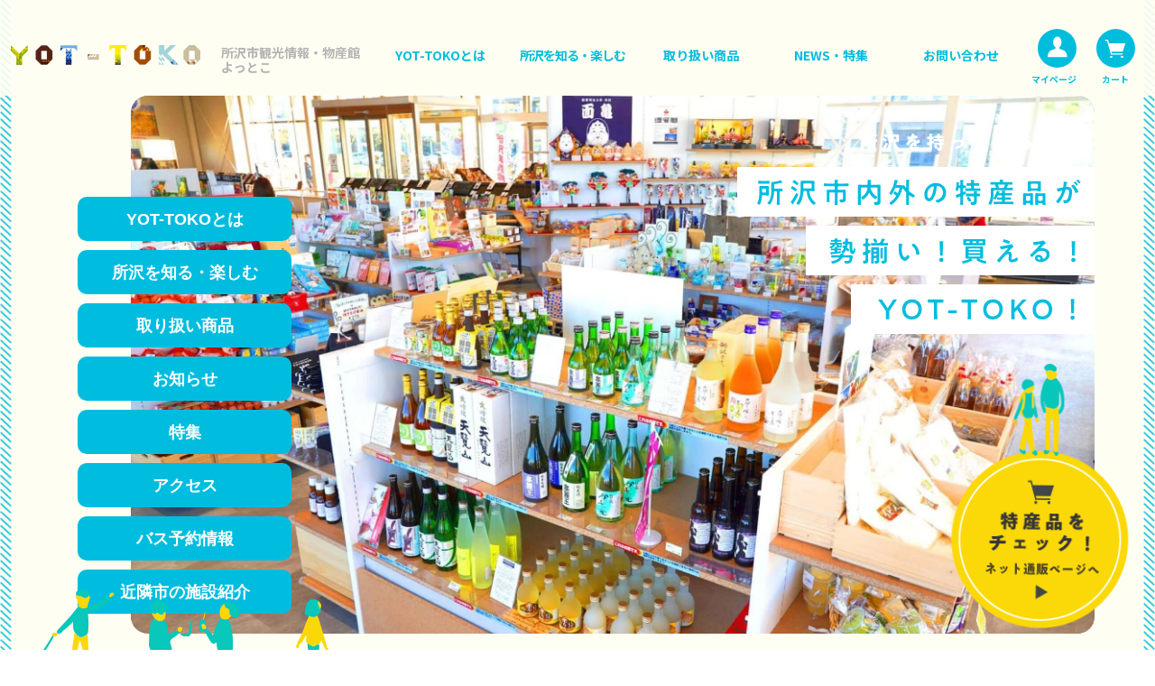

--- FILE ---
content_type: text/css
request_url: https://yot-toko.jp/cdn/shop/t/40/assets/theme.css?v=27517210178170964491736994408
body_size: 37235
content:
@charset "UTF-8";@import"https://fonts.googleapis.com/css2?family=Noto+Sans+JP:wght@400;600;700&display=swap";.left{text-align:left}.inline{display:inline-block}h1,h2,h3,h4,h5,h6,p,a,div{font-family:\6e38\30b4\30b7\30c3\30af\4f53,YuGothic,\6e38\30b4\30b7\30c3\30af,Yu Gothic,sans-serif!important}.link-padding{padding-top:50px!important;margin-top:-50px!important}.slick-slider{position:relative;display:block;box-sizing:border-box;-webkit-touch-callout:none;-webkit-user-select:none;-moz-user-select:none;-ms-user-select:none;user-select:none;touch-action:pan-y;-webkit-tap-highlight-color:transparent}.slick-list{position:relative;overflow:hidden;display:block;margin:0;padding:0}.slick-list:focus{outline:none}.slick-list.dragging{cursor:pointer;cursor:hand}.slick-slider .slick-track,.slick-slider .slick-list{transform:translateZ(0)}.slick-track{position:relative;left:0;top:0;display:block}.slick-track:before,.slick-track:after{content:"";display:table}.slick-track:after{clear:both}.slick-loading .slick-track{visibility:hidden}.slick-slide{float:left;height:100%;min-height:1px;display:none}[dir=rtl] .slick-slide{float:right}.slick-slide img{display:block}.slick-slide.slick-loading img{display:none}.slick-slide.dragging img{pointer-events:none}.slick-initialized .slick-slide{display:block}.slick-loading .slick-slide{visibility:hidden}.slick-vertical .slick-slide{display:block;height:auto;border:1px solid transparent}.slick-arrow.slick-hidden{display:none}.slick-loading .slick-list{background:#fff var(--slick-img-url) center center no-repeat}.slick-prev,.slick-next{position:absolute;display:block;height:20px;width:20px;line-height:0px;font-size:0px;cursor:pointer;background:transparent;color:transparent;top:50%;transform:translateY(-50%);padding:0;border:none}.slick-prev:hover,.slick-prev:focus,.slick-next:hover,.slick-next:focus{background:transparent;color:transparent}.slick-prev:hover:before,.slick-prev:focus:before,.slick-next:hover:before,.slick-next:focus:before{opacity:1}.slick-prev.slick-disabled:before,.slick-next.slick-disabled:before{opacity:.25}.slick-prev:before,.slick-next:before{font-family:"slick-icons, sans-serif";font-size:20px;line-height:1;color:#000;opacity:.75;-webkit-font-smoothing:antialiased;-moz-osx-font-smoothing:grayscale}.slick-prev{left:-25px}[dir=rtl] .slick-prev{left:auto;right:-25px}.slick-prev:before{content:"\2190"}[dir=rtl] .slick-prev:before{content:"\2192"}.slick-next{right:-25px}[dir=rtl] .slick-next{left:-25px;right:auto}.slick-next:before{content:"\2192"}[dir=rtl] .slick-next:before{content:"\2190"}.slick-dotted.slick-slider{margin-bottom:30px}.slick-dots{list-style:none;display:block;text-align:center;padding:0;margin:0}.slick-dots li{position:relative;display:inline-block;height:20px;width:20px;margin:0 5px;padding:0;cursor:pointer}.slick-dots li button,.slick-dots li a{border:0;background:transparent;display:block;height:20px;width:20px;line-height:0px;font-size:0px;color:transparent;padding:5px;cursor:pointer}.slick-dots li button:hover:before,.slick-dots li button:focus:before,.slick-dots li a:hover:before,.slick-dots li a:focus:before{opacity:1}.slick-dots li button:before,.slick-dots li a:before{position:absolute;top:0;left:0;content:"\2022";width:20px;height:20px;font-family:"slick-icons, sans-serif";font-size:6px;line-height:20px;text-align:center;color:#fff;opacity:.25;-webkit-font-smoothing:antialiased;-moz-osx-font-smoothing:grayscale}.slick-dots li.slick-active button:before{color:#fff;opacity:.75}article,aside,details,figcaption,figure,footer,header,hgroup,main,menu,nav,section,summary{display:block}input,textarea,select,.disclosure__toggle{-webkit-font-smoothing:antialiased;-webkit-text-size-adjust:100%}a{background-color:transparent}b,strong{font-weight:var(--font-weight-body--bolder)}em{font-style:italic}small{font-size:80%}sub,sup{font-size:75%;line-height:0;position:relative;vertical-align:baseline}sup{top:-.5em}sub{bottom:-.25em}img{max-width:100%;border:0}button,input,optgroup,select,.disclosure__toggle,textarea{color:inherit;font:inherit;margin:0}button[disabled],html input[disabled]{cursor:default}button::-moz-focus-inner,[type=button]::-moz-focus-inner,[type=reset]::-moz-focus-inner,[type=submit]::-moz-focus-inner{border-style:none;padding:0}button:-moz-focusring,[type=button]:-moz-focusring,[type=reset]:-moz-focusring,[type=submit]:-moz-focusring{outline:1px dotted ButtonText}input[type=search],input[type=number],input[type=email],input[type=password]{-webkit-appearance:none;-moz-appearance:none}table{width:100%;border-collapse:collapse;border-spacing:0}td,th{padding:0}textarea{overflow:auto;-webkit-appearance:none;-moz-appearance:none}a,button,[role=button],input,label,select,.disclosure__toggle,textarea{touch-action:manipulation}.grid--rev{direction:rtl;text-align:left}.grid--rev>.grid__item{direction:ltr;text-align:left;float:right}.one-whole{width:100%}.one-half{width:50%}.one-third{width:33.33333%}.two-thirds{width:66.66667%}.one-quarter{width:25%}.two-quarters{width:50%}.three-quarters{width:75%}.one-fifth{width:20%}.two-fifths{width:40%}.three-fifths{width:60%}.four-fifths{width:80%}.one-sixth{width:16.66667%}.two-sixths{width:33.33333%}.three-sixths{width:50%}.four-sixths{width:66.66667%}.five-sixths{width:83.33333%}.one-eighth{width:12.5%}.two-eighths{width:25%}.three-eighths{width:37.5%}.four-eighths{width:50%}.five-eighths{width:62.5%}.six-eighths{width:75%}.seven-eighths{width:87.5%}.one-tenth{width:10%}.two-tenths{width:20%}.three-tenths{width:30%}.four-tenths{width:40%}.five-tenths{width:50%}.six-tenths{width:60%}.seven-tenths{width:70%}.eight-tenths{width:80%}.nine-tenths{width:90%}.one-twelfth{width:8.33333%}.two-twelfths{width:16.66667%}.three-twelfths{width:25%}.four-twelfths{width:33.33333%}.five-twelfths{width:41.66667%}.six-twelfths{width:50%}.seven-twelfths{width:58.33333%}.eight-twelfths{width:66.66667%}.nine-twelfths{width:75%}.ten-twelfths{width:83.33333%}.eleven-twelfths{width:91.66667%}.show{display:block!important}.text-left{text-align:left!important}.text-right{text-align:right!important}.text-center{text-align:center!important}@media only screen and (max-width: 749px){.small--one-whole{width:100%}.small--one-half{width:50%}.small--one-third{width:33.33333%}.small--two-thirds{width:66.66667%}.small--one-quarter{width:25%}.small--two-quarters{width:50%}.small--three-quarters{width:75%}.small--one-fifth{width:20%}.small--two-fifths{width:40%}.small--three-fifths{width:60%}.small--four-fifths{width:80%}.small--one-sixth{width:16.66667%}.small--two-sixths{width:33.33333%}.small--three-sixths{width:50%}.small--four-sixths{width:66.66667%}.small--five-sixths{width:83.33333%}.small--one-eighth{width:12.5%}.small--two-eighths{width:25%}.small--three-eighths{width:37.5%}.small--four-eighths{width:50%}.small--five-eighths{width:62.5%}.small--six-eighths{width:75%}.small--seven-eighths{width:87.5%}.small--one-tenth{width:10%}.small--two-tenths{width:20%}.small--three-tenths{width:30%}.small--four-tenths{width:40%}.small--five-tenths{width:50%}.small--six-tenths{width:60%}.small--seven-tenths{width:70%}.small--eight-tenths{width:80%}.small--nine-tenths{width:90%}.small--one-twelfth{width:8.33333%}.small--two-twelfths{width:16.66667%}.small--three-twelfths{width:25%}.small--four-twelfths{width:33.33333%}.small--five-twelfths{width:41.66667%}.small--six-twelfths{width:50%}.small--seven-twelfths{width:58.33333%}.small--eight-twelfths{width:66.66667%}.small--nine-twelfths{width:75%}.small--ten-twelfths{width:83.33333%}.small--eleven-twelfths{width:91.66667%}.grid--uniform .small--one-half:nth-child(odd),.grid--uniform .small--one-third:nth-child(3n+1),.grid--uniform .small--one-quarter:nth-child(4n+1),.grid--uniform .small--one-fifth:nth-child(5n+1),.grid--uniform .small--one-sixth:nth-child(6n+1),.grid--uniform .small--two-sixths:nth-child(3n+1),.grid--uniform .small--three-sixths:nth-child(odd),.grid--uniform .small--one-eighth:nth-child(8n+1),.grid--uniform .small--two-eighths:nth-child(4n+1),.grid--uniform .small--four-eighths:nth-child(odd),.grid--uniform .small--five-tenths:nth-child(odd),.grid--uniform .small--one-twelfth:nth-child(12n+1),.grid--uniform .small--two-twelfths:nth-child(6n+1),.grid--uniform .small--three-twelfths:nth-child(4n+1),.grid--uniform .small--four-twelfths:nth-child(3n+1),.grid--uniform .small--six-twelfths:nth-child(odd){clear:both}.small--show{display:block!important}.small--hide{display:none!important}.small--text-left{text-align:left!important}.small--text-right{text-align:right!important}.small--text-center{text-align:center!important}}@media only screen and (min-width: 750px){.medium-up--one-whole{width:100%}.medium-up--one-half{width:50%}.medium-up--one-third{width:33.33333%}.medium-up--two-thirds{width:66.66667%}.medium-up--one-quarter{width:25%}.medium-up--two-quarters{width:50%}.medium-up--three-quarters{width:75%}.medium-up--one-fifth{width:20%}.medium-up--two-fifths{width:40%}.medium-up--three-fifths{width:60%}.medium-up--four-fifths{width:80%}.medium-up--one-sixth{width:16.66667%}.medium-up--two-sixths{width:33.33333%}.medium-up--three-sixths{width:50%}.medium-up--four-sixths{width:66.66667%}.medium-up--five-sixths{width:83.33333%}.medium-up--one-eighth{width:12.5%}.medium-up--two-eighths{width:25%}.medium-up--three-eighths{width:37.5%}.medium-up--four-eighths{width:50%}.medium-up--five-eighths{width:62.5%}.medium-up--six-eighths{width:75%}.medium-up--seven-eighths{width:87.5%}.medium-up--one-tenth{width:10%}.medium-up--two-tenths{width:20%}.medium-up--three-tenths{width:30%}.medium-up--four-tenths{width:40%}.medium-up--five-tenths{width:50%}.medium-up--six-tenths{width:60%}.medium-up--seven-tenths{width:70%}.medium-up--eight-tenths{width:80%}.medium-up--nine-tenths{width:90%}.medium-up--one-twelfth{width:8.33333%}.medium-up--two-twelfths{width:16.66667%}.medium-up--three-twelfths{width:25%}.medium-up--four-twelfths{width:33.33333%}.medium-up--five-twelfths{width:41.66667%}.medium-up--six-twelfths{width:50%}.medium-up--seven-twelfths{width:58.33333%}.medium-up--eight-twelfths{width:66.66667%}.medium-up--nine-twelfths{width:75%}.medium-up--ten-twelfths{width:83.33333%}.medium-up--eleven-twelfths{width:91.66667%}.grid--uniform .medium-up--one-half:nth-child(odd),.grid--uniform .medium-up--one-third:nth-child(3n+1),.grid--uniform .medium-up--one-quarter:nth-child(4n+1),.grid--uniform .medium-up--one-fifth:nth-child(5n+1),.grid--uniform .medium-up--one-sixth:nth-child(6n+1),.grid--uniform .medium-up--two-sixths:nth-child(3n+1),.grid--uniform .medium-up--three-sixths:nth-child(odd),.grid--uniform .medium-up--one-eighth:nth-child(8n+1),.grid--uniform .medium-up--two-eighths:nth-child(4n+1),.grid--uniform .medium-up--four-eighths:nth-child(odd),.grid--uniform .medium-up--five-tenths:nth-child(odd),.grid--uniform .medium-up--one-twelfth:nth-child(12n+1),.grid--uniform .medium-up--two-twelfths:nth-child(6n+1),.grid--uniform .medium-up--three-twelfths:nth-child(4n+1),.grid--uniform .medium-up--four-twelfths:nth-child(3n+1),.grid--uniform .medium-up--six-twelfths:nth-child(odd){clear:both}.medium-up--show{display:block!important}.medium-up--hide{display:none!important}.medium-up--text-left{text-align:left!important}.medium-up--text-right{text-align:right!important}.medium-up--text-center{text-align:center!important}}@media only screen and (max-width: 749px){.small--push-one-half{left:50%}.small--push-one-third{left:33.33333%}.small--push-two-thirds{left:66.66667%}.small--push-one-quarter{left:25%}.small--push-two-quarters{left:50%}.small--push-three-quarters{left:75%}.small--push-one-fifth{left:20%}.small--push-two-fifths{left:40%}.small--push-three-fifths{left:60%}.small--push-four-fifths{left:80%}.small--push-one-sixth{left:16.66667%}.small--push-two-sixths{left:33.33333%}.small--push-three-sixths{left:50%}.small--push-four-sixths{left:66.66667%}.small--push-five-sixths{left:83.33333%}.small--push-one-eighth{left:12.5%}.small--push-two-eighths{left:25%}.small--push-three-eighths{left:37.5%}.small--push-four-eighths{left:50%}.small--push-five-eighths{left:62.5%}.small--push-six-eighths{left:75%}.small--push-seven-eighths{left:87.5%}.small--push-one-tenth{left:10%}.small--push-two-tenths{left:20%}.small--push-three-tenths{left:30%}.small--push-four-tenths{left:40%}.small--push-five-tenths{left:50%}.small--push-six-tenths{left:60%}.small--push-seven-tenths{left:70%}.small--push-eight-tenths{left:80%}.small--push-nine-tenths{left:90%}.small--push-one-twelfth{left:8.33333%}.small--push-two-twelfths{left:16.66667%}.small--push-three-twelfths{left:25%}.small--push-four-twelfths{left:33.33333%}.small--push-five-twelfths{left:41.66667%}.small--push-six-twelfths{left:50%}.small--push-seven-twelfths{left:58.33333%}.small--push-eight-twelfths{left:66.66667%}.small--push-nine-twelfths{left:75%}.small--push-ten-twelfths{left:83.33333%}.small--push-eleven-twelfths{left:91.66667%}}@media only screen and (min-width: 750px){.medium-up--push-one-half{left:50%}.medium-up--push-one-third{left:33.33333%}.medium-up--push-two-thirds{left:66.66667%}.medium-up--push-one-quarter{left:25%}.medium-up--push-two-quarters{left:50%}.medium-up--push-three-quarters{left:75%}.medium-up--push-one-fifth{left:20%}.medium-up--push-two-fifths{left:40%}.medium-up--push-three-fifths{left:60%}.medium-up--push-four-fifths{left:80%}.medium-up--push-one-sixth{left:16.66667%}.medium-up--push-two-sixths{left:33.33333%}.medium-up--push-three-sixths{left:50%}.medium-up--push-four-sixths{left:66.66667%}.medium-up--push-five-sixths{left:83.33333%}.medium-up--push-one-eighth{left:12.5%}.medium-up--push-two-eighths{left:25%}.medium-up--push-three-eighths{left:37.5%}.medium-up--push-four-eighths{left:50%}.medium-up--push-five-eighths{left:62.5%}.medium-up--push-six-eighths{left:75%}.medium-up--push-seven-eighths{left:87.5%}.medium-up--push-one-tenth{left:10%}.medium-up--push-two-tenths{left:20%}.medium-up--push-three-tenths{left:30%}.medium-up--push-four-tenths{left:40%}.medium-up--push-five-tenths{left:50%}.medium-up--push-six-tenths{left:60%}.medium-up--push-seven-tenths{left:70%}.medium-up--push-eight-tenths{left:80%}.medium-up--push-nine-tenths{left:90%}.medium-up--push-one-twelfth{left:8.33333%}.medium-up--push-two-twelfths{left:16.66667%}.medium-up--push-three-twelfths{left:25%}.medium-up--push-four-twelfths{left:33.33333%}.medium-up--push-five-twelfths{left:41.66667%}.medium-up--push-six-twelfths{left:50%}.medium-up--push-seven-twelfths{left:58.33333%}.medium-up--push-eight-twelfths{left:66.66667%}.medium-up--push-nine-twelfths{left:75%}.medium-up--push-ten-twelfths{left:83.33333%}.medium-up--push-eleven-twelfths{left:91.66667%}}.clearfix{*zoom: 1}.clearfix:after{content:"";display:table;clear:both}.visually-hidden{position:absolute!important;overflow:hidden;clip:rect(0 0 0 0);height:1px;width:1px;margin:-1px;padding:0;border:0}.visually-hidden--inline{margin:0;height:1em}.visually-hidden--static{position:static!important}.js-focus-hidden:focus{outline:none}.no-js:not(html){display:none}.no-js .no-js:not(html){display:block}.no-js .js{display:none}.hide{display:none!important}.skip-link:focus{clip:auto;width:auto;height:auto;margin:0;color:var(--color-text);background-color:var(--color-bg);padding:10px;opacity:1;z-index:10000;transition:none}.box{background:no-repeat;background-color:#f7f7f7;background-size:contain}.ratio-container{position:relative}.ratio-container:after{display:block;height:0;width:100%;padding-bottom:50%;content:""}.ratio-container>*{position:absolute;top:0;left:0;width:100%;height:100%}.main-content{opacity:1}.main-content .shopify-section{display:inherit;padding-bottom:0}.critical-hidden{display:inherit}.page-width{*zoom: 1;max-width:1200px;max-width:88.89vw;margin:0 auto}.page-width:after{content:"";display:table;clear:both}.main-content{display:block;padding-top:35px}@media only screen and (min-width: 750px){.main-content{padding-top:106px}}.section-header{margin-bottom:35px}@media only screen and (min-width: 750px){.section-header{margin-bottom:55px}}blockquote{font-size:calc(18 / (var(--font-size-base)) * 1em);font-style:normal;text-align:center;padding:0 30px;margin:0}.rte blockquote{border-color:var(--color-border);border-width:1px 0;border-style:solid;padding:30px 0;margin-bottom:27.5px}blockquote p+cite{margin-top:27.5px}blockquote cite{display:block;font-size:.85em;font-weight:var(--font-weight-body)}blockquote cite:before{content:"\2014  "}code,pre{font-family:Consolas,monospace;font-size:1em}pre{overflow:auto}input,textarea,select,.disclosure__toggle{font-size:calc(var(--font-size-base) * 1px);font-family:var(--font-stack-body);font-style:var(--font-style-body);font-weight:var(--font-weight-body);color:var(--color-text);line-height:1.5}@media only screen and (max-width: 989px){input,textarea,select,.disclosure__toggle,button{font-size:16px}}h3,.h3,h4,.h4,h5,.h5,h6,.h6{margin:0 0 17.5px;font-family:var(--font-stack-header);font-style:var(--font-style-header);font-weight:var(--font-weight-header);line-height:1.2;overflow-wrap:break-word;word-wrap:break-word}h3 a,.h3 a,h4 a,.h4 a,h5 a,.h5 a,h6 a,.h6 a{color:inherit;text-decoration:none;font-weight:inherit}h3,.h3{font-size:calc((var(--font-size-header)) / (var(--font-size-base)) * 1em);text-transform:none;letter-spacing:0}@media only screen and (max-width: 749px){h3,.h3{font-size:calc((var(--font-h3-mobile)) / (var(--font-size-base)) * 1em)}}h4,.h4{font-size:calc((var(--font-h4-desktop)) / (var(--font-size-base)) * 1em)}@media only screen and (max-width: 749px){h4,.h4{font-size:calc((var(--font-h4-mobile)) / (var(--font-size-base)) * 1em)}}h5,.h5{font-size:calc((var(--font-h5-desktop)) / (var(--font-size-base)) * 1em)}@media only screen and (max-width: 749px){h5,.h5{font-size:calc((var(--font-h5-mobile)) / (var(--font-size-base)) * 1em)}}h6,.h6{font-size:calc((var(--font-h6-desktop)) / (var(--font-size-base)) * 1em)}@media only screen and (max-width: 749px){h6,.h6{font-size:calc((var(--font-h6-mobile)) / (var(--font-size-base)) * 1em)}}.rte{color:var(--color-body-text);margin-bottom:35px}.rte:last-child{margin-bottom:0}.rte h1,.rte h2,.rte h3,.rte .h3,.rte h4,.rte .h4,.rte h5,.rte .h5,.rte h6,.rte .h6{margin-top:55px;margin-bottom:27.5px}.rte h1:first-child,.rte h2:first-child,.rte h3:first-child,.rte .h3:first-child,.rte h4:first-child,.rte .h4:first-child,.rte h5:first-child,.rte .h5:first-child,.rte h6:first-child,.rte .h6:first-child{margin-top:0}.rte li{margin-bottom:4px;list-style:inherit}.rte li:last-child{margin-bottom:0}.rte-setting{margin-bottom:19.44444px}.rte-setting:last-child{margin-bottom:0}.fine-print{font-size:calc(14 / (var(--font-size-base)) * 1em);font-style:italic}.txt--minor{font-size:80%}.txt--emphasis{font-style:italic}.address{margin-bottom:55px}.mega-title,.mega-subtitle{color:var(--color-overlay-title-text)}.hero .mega-title,.hero .mega-subtitle{text-shadow:0 0 4px rgba(0,0,0,.4)}@media only screen and (min-width: 750px){.mega-title,.mega-subtitle{text-shadow:0 0 4px rgba(0,0,0,.4)}}.mega-title{margin-bottom:8px}.mega-title--large{font-size:calc((var(--font-size-header) + 8) / (var(--font-size-base)) * 1em)}@media only screen and (min-width: 750px){.mega-title--large{font-size:calc((var(--font-mega-title-large-desktop)) / (var(--font-size-base)) * 1em)}}@media only screen and (min-width: 750px){.mega-subtitle{font-size:calc((var(--font-size-base) + 4) / (var(--font-size-base)) * 1em);margin:0 auto}.text-center .mega-subtitle{max-width:75%}}.mega-subtitle p{color:var(--color-overlay-title-text)}.mega-subtitle a{color:var(--color-overlay-title-text);border-bottom:1px solid currentColor}.mega-subtitle a:hover,.mega-subtitle a:focus{color:var(--color-overlay-text-focus)}.mega-subtitle--large{font-size:calc((var(--font-size-base) + 2) / (var(--font-size-base)) * 1em);font-weight:var(--font-weight-header)}@media only screen and (min-width: 750px){.mega-subtitle--large{font-size:calc((var(--font-size-base) + 8) / (var(--font-size-base)) * 1em)}}.is-transitioning{display:block!important;visibility:visible!important}svg.icon:not(.icon--full-color) .icon-error__symbol,symbol.icon:not(.icon--full-color) .icon-error__symbol{fill:#fff}.payment-icons{-moz-user-select:none;-ms-user-select:none;-webkit-user-select:none;user-select:none;cursor:default}@media only screen and (max-width: 749px){.payment-icons{line-height:40px}}.payment-icons .icon{width:38px;height:24px;fill:inherit}.social-icons .icon{width:23px;height:23px}@media only screen and (min-width: 750px){.social-icons .icon{width:25px;height:25px}}.social-icons .icon.icon--wide{width:40px}.icon-spinner{-webkit-animation:spin .5s infinite linear;animation:spin .5s infinite linear}.icon-error{fill:#d20000;width:calc(var(--font-size-base) * 1px - 2px);height:calc(var(--font-size-base) * 1px - 2px);margin-top:.1em;flex-shrink:0}ul,ol{margin:0;padding:0}ol{list-style:decimal}.rte img{height:auto}.rte table{table-layout:fixed}.rte ul,.rte ol{margin:0 0 17.5px 35px}.rte ul.list--inline,.rte ol.list--inline{margin-left:0}.rte ul{list-style:disc outside}.rte ul ul{list-style:circle outside}.rte ul ul ul{list-style:square outside}.rte a:not(.btn){border-bottom:1px solid currentColor;padding-bottom:1px}.text-center.rte ul,.text-center.rte ol,.text-center .rte ul,.text-center .rte ol{margin-left:0;list-style-position:inside}.scrollable-wrapper{max-width:100%;overflow:auto;-webkit-overflow-scrolling:touch}a:not([disabled]):hover,a:focus{color:var(--color-text-focus)}.password-powered-by a:not([disabled]):hover,.password-powered-by a:focus{color:var(--color-text-focus);border-bottom:1px solid var(--color-text-focus)}a[href^=tel]{color:inherit}.btn,.shopify-payment-button .shopify-payment-button__button--unbranded{-moz-user-select:none;-ms-user-select:none;-webkit-user-select:none;user-select:none;-webkit-appearance:none;-moz-appearance:none;appearance:none;display:inline-block;width:auto;text-decoration:none;text-align:center;vertical-align:middle;cursor:pointer;border:1px solid transparent;border-radius:2px;padding:8px 15px;background-color:var(--color-btn-primary);color:var(--color-btn-primary-text);font-family:var(--font-stack-header);font-style:var(--font-style-header);font-weight:var(--font-weight-header);text-transform:uppercase;letter-spacing:.08em;white-space:normal;font-size:calc((var(--font-size-base) - 2) / (var(--font-size-base)) * 1em)}@media only screen and (min-width: 750px){.btn,.shopify-payment-button .shopify-payment-button__button--unbranded{padding:10px 18px}}.btn:not([disabled]):hover,.shopify-payment-button .shopify-payment-button__button--unbranded:not([disabled]):hover,.btn:focus,.shopify-payment-button .shopify-payment-button__button--unbranded:focus{color:var(--color-btn-primary-text);background-color:var(--color-btn-primary-focus)}.btn .icon-arrow-right,.shopify-payment-button .shopify-payment-button__button--unbranded .icon-arrow-right,.btn .icon-arrow-left,.shopify-payment-button .shopify-payment-button__button--unbranded .icon-arrow-left{height:9px}.btn[disabled],.shopify-payment-button .shopify-payment-button__button--unbranded[disabled],.btn[aria-disabled],.shopify-payment-button .shopify-payment-button__button--unbranded[aria-disabled]{cursor:default;opacity:.5}.btn--secondary{background-color:transparent;color:var(--color-btn-primary);border-color:var(--color-btn-primary)}.btn--secondary:not([disabled]):hover,.btn--secondary:focus{background-color:transparent;color:var(--color-btn-primary-focus);border-color:var(--color-btn-primary-focus)}.btn--secondary-accent{background-color:var(--color-body);color:var(--color-btn-primary);border-color:var(--color-btn-primary)}.btn--secondary-accent:not([disabled]):hover,.btn--secondary-accent:focus{background-color:var(--color-body);color:var(--color-btn-primary-focus);border-color:var(--color-btn-primary-focus)}.btn--small{padding:8px 10px;font-size:calc(12 / (var(--font-size-base)) * 1em);line-height:1}.btn--tertiary{background-color:transparent;color:var(--color-small-button-text-border);border-color:var(--color-small-button-text-border)}.btn--tertiary:not([disabled]):hover,.btn--tertiary:focus{background-color:transparent;color:var(--color-small-button-text-border-focus);border-color:var(--color-small-button-text-border-focus)}@media only screen and (max-width: 749px){.btn--small-wide{padding-left:50px;padding-right:50px}}.btn--link{background-color:transparent;border:0;margin:0;color:var(--color-text);text-align:left}.btn--link:not([disabled]):hover,.btn--link:focus{background-color:transparent}.btn--link .icon{vertical-align:middle}.btn--narrow{padding-left:15px;padding-right:15px}.btn--has-icon-after .icon{margin-left:10px}.btn--has-icon-before .icon{margin-right:10px}.text-link{display:inline;border:0 none;background:none;padding:0;margin:0}.text-link--accent{color:var(--color-btn-primary);border-bottom:1px solid currentColor;padding-bottom:1px}.text-link--accent:not([disabled]):hover,.text-link--accent:focus{color:var(--color-btn-primary-focus)}.return-link-wrapper{margin-top:82.5px;margin-bottom:0}@media only screen and (max-width: 749px){.return-link-wrapper{margin-top:55px}}.full-width-link{position:absolute;top:0;right:0;bottom:0;left:0;z-index:2}table{margin-bottom:27.5px}table a{border-bottom:1px solid currentColor}th{font-family:var(--font-stack-header);font-style:var(--font-style-header);font-weight:var(--font-weight-body--bold)}th,td{text-align:left;border:1px solid var(--color-border);padding:10px 14px}tbody th,tfoot th{font-weight:400}@media only screen and (max-width: 749px){.responsive-table thead{display:none}.responsive-table th,.responsive-table td{float:left;clear:left;width:100%;text-align:right;padding:27.5px;border:0;margin:0}.responsive-table th:before,.responsive-table td:before{content:attr(data-label);float:left;text-align:center;font-size:12px;padding-right:10px;font-weight:400}.responsive-table__row+.responsive-table__row,tfoot>.responsive-table__row:first-child{position:relative;margin-top:10px;padding-top:55px}.responsive-table__row+.responsive-table__row:after,tfoot>.responsive-table__row:first-child:after{content:"";display:block;position:absolute;top:0;left:27.5px;right:27.5px;border-bottom:1px solid var(--color-border)}}svg:not(:root){overflow:hidden}.video-wrapper{position:relative;overflow:hidden;max-width:100%;padding-bottom:56.25%;height:0;height:auto}.video-wrapper iframe{position:absolute;top:0;left:0;width:100%;height:100%}[data-image-loading-animation]{background-color:var(--global-color-image-loader-primary);-webkit-animation:image-loader 2s .4s infinite;animation:image-loader 2s .4s infinite}.no-js [data-image-loading-animation]{-webkit-animation-name:none;animation-name:none}form{margin:0}fieldset{border:1px solid var(--color-border-form);margin:0 0 55px;padding:27.5px}legend{border:0;padding:0}button,input[type=submit]{cursor:pointer}label{display:block;margin-bottom:5px}@media only screen and (max-width: 749px){label{font-size:calc((var(--font-size-base) - 2) / (var(--font-size-base)) * 1em)}}[type=radio]+label,[type=checkbox]+label{display:inline-block;margin-bottom:0}label[for]{cursor:pointer}input,textarea,select,.disclosure__toggle{border:1px solid var(--color-border-form);background-color:var(--color-text-field);color:var(--color-text-field-text);max-width:100%;line-height:1.2;border-radius:2px}input:focus,textarea:focus,select:focus,.disclosure__toggle:focus{border-color:var(--color-border-form-darker)}input[disabled],textarea[disabled],select[disabled],.disclosure__toggle[disabled]{cursor:default;background-color:#f4f4f4;border-color:#f4f4f4}input.input--error::-webkit-input-placeholder,textarea.input--error::-webkit-input-placeholder,select.input--error::-webkit-input-placeholder,.input--error.disclosure__toggle::-webkit-input-placeholder{color:#d20000;opacity:.5}input.input--error::-moz-placeholder,textarea.input--error::-moz-placeholder,select.input--error::-moz-placeholder,.input--error.disclosure__toggle::-moz-placeholder{color:#d20000;opacity:.5}input.input--error:-ms-input-placeholder,textarea.input--error:-ms-input-placeholder,select.input--error:-ms-input-placeholder,.input--error.disclosure__toggle:-ms-input-placeholder{color:#d20000;opacity:.5}input.input--error::-ms-input-placeholder,textarea.input--error::-ms-input-placeholder,select.input--error::-ms-input-placeholder,.input--error.disclosure__toggle::-ms-input-placeholder{color:#d20000;opacity:1}input.hidden-placeholder::-webkit-input-placeholder,textarea.hidden-placeholder::-webkit-input-placeholder,select.hidden-placeholder::-webkit-input-placeholder,.hidden-placeholder.disclosure__toggle::-webkit-input-placeholder{color:transparent}input.hidden-placeholder::-moz-placeholder,textarea.hidden-placeholder::-moz-placeholder,select.hidden-placeholder::-moz-placeholder,.hidden-placeholder.disclosure__toggle::-moz-placeholder{color:transparent}input.hidden-placeholder:-ms-input-placeholder,textarea.hidden-placeholder:-ms-input-placeholder,select.hidden-placeholder:-ms-input-placeholder,.hidden-placeholder.disclosure__toggle:-ms-input-placeholder{color:transparent}input.hidden-placeholder::-ms-input-placeholder,textarea.hidden-placeholder::-ms-input-placeholder,select.hidden-placeholder::-ms-input-placeholder,.hidden-placeholder.disclosure__toggle::-ms-input-placeholder{opacity:1}.product-form input,.product-form textarea,.product-form select,.product-form .disclosure__toggle{min-height:44px}textarea{min-height:100px}input.input--error,select.input--error,.input--error.disclosure__toggle,textarea.input--error{border-color:#d20000;background-color:#fff8f8;color:#d20000;margin-bottom:11.66667px}.input-error-message{display:flex;line-height:1.3;color:var(--color-body-text);font-size:calc((var(--font-size-base) - 2) / (var(--font-size-base)) * 1em);margin-bottom:11.66667px}@media only screen and (max-width: 749px){.input-error-message{margin-bottom:19.44444px}}.input-error-message .icon{width:1em;height:1em;margin-right:calc(10 / (var(--font-size-base)) * 1em)}select,.disclosure__toggle{-webkit-appearance:none;-moz-appearance:none;appearance:none;background-position:right center;background-image:var(--svg-select-icon);background-repeat:no-repeat;background-position:right 10px center;line-height:1.2;text-indent:.01px;text-overflow:"";cursor:pointer;padding:8px 28px 8px 15px}@media only screen and (min-width: 750px){select,.disclosure__toggle{padding-top:10px;padding-left:18px;padding-bottom:10px}}.select-group{position:relative;z-index:2}.select-group select,.select-group .disclosure__toggle{background-image:none;background-color:transparent}.select-group .icon{height:.5em;position:absolute;right:0;top:50%;transform:translateY(-50%);width:.5em;z-index:-1}.select-label{font-size:calc(12 / (var(--font-size-base)) * 1em);text-transform:uppercase}optgroup{font-weight:var(--font-weight-body--bold)}option{color:var(--color-text);background-color:var(--color-body)}select::-ms-expand,.disclosure__toggle::-ms-expand{display:none}.label--hidden{position:absolute;height:0;width:0;margin-bottom:0;overflow:hidden;clip:rect(1px,1px,1px,1px)}::-webkit-input-placeholder{color:var(--color-text-field-text);opacity:.6}::-moz-placeholder{color:var(--color-text-field-text);opacity:.6}:-ms-input-placeholder{color:var(--color-text-field-text);opacity:.6}::-ms-input-placeholder{color:var(--color-text-field-text);opacity:1}.label--error{color:#d20000}input,textarea{padding:8px 15px}@media only screen and (min-width: 750px){input,textarea{padding:10px 18px}}.form-vertical input,.form-vertical select,.form-vertical .disclosure__toggle,.form-vertical textarea{display:block;width:100%;margin-bottom:19.44444px}.form-vertical input.input--error,.form-vertical select.input--error,.form-vertical .input--error.disclosure__toggle,.form-vertical textarea.input--error{margin-bottom:11.66667px}.form-vertical [type=radio],.form-vertical [type=checkbox]{display:inline-block;width:auto;margin-right:5px}.form-vertical [type=submit],.form-vertical .btn,.form-vertical .shopify-payment-button .shopify-payment-button__button--unbranded,.shopify-payment-button .form-vertical .shopify-payment-button__button--unbranded{display:inline-block;width:auto}.form-single-field{margin:0 auto 55px;max-width:35rem}.form-single-field .input--error{margin-bottom:0}.note,.form-message{padding:8px;margin:0 0 27.5px;border:1px solid var(--color-border-form)}@media only screen and (min-width: 750px){.note,.form-message{padding:10px}}.form-message--success{border:1px solid #1F873D;background-color:#f8fff9;color:#1f873d;display:block;width:100%}.form-message--error{color:#651818;border:1px solid #d20000;background-color:#fff8f8;padding:1rem 1.3rem;text-align:left;width:100%}.form-message--error li{list-style-type:disc;list-style-position:inside}.form-message--error .form-message__title{font-size:1.2em}.form-message--error .form-message__link,.form-message--error a{display:inline-block;text-decoration:underline;-webkit-text-decoration-skip:ink;text-decoration-skip-ink:auto;color:#651818}.form-message--error .form-message__link:hover,.form-message--error .form-message__link:focus,.form-message--error a:hover,.form-message--error a:focus{text-decoration:none;color:#651818}.input-group{display:flex;width:100%;flex-wrap:wrap;-ms-justify-content:center;justify-content:center}.form-vertical .input-group{margin-bottom:55px}.input-group--nowrap{flex-wrap:nowrap}.input-group--error{margin-bottom:11.66667px}.input-group__field,.input-group__field input,.input-group__btn .btn,.input-group__btn .shopify-payment-button .shopify-payment-button__button--unbranded,.shopify-payment-button .input-group__btn .shopify-payment-button__button--unbranded{min-height:42px}@media only screen and (min-width: 750px){.input-group__field,.input-group__field input,.input-group__btn .btn,.input-group__btn .shopify-payment-button .shopify-payment-button__button--unbranded,.shopify-payment-button .input-group__btn .shopify-payment-button__button--unbranded{min-height:46px}}.input-group__field{flex-basis:15rem;flex-grow:9999;margin-bottom:1rem;border-radius:2px 0 0 2px;text-align:left}.input-group__field input{width:100%}.form-vertical .input-group__field{margin:0}.input-group__field--connected{margin-bottom:0}.input-group__field--connected input{border-top-right-radius:0;border-bottom-right-radius:0}.input-group__btn{flex-grow:1}.input-group__btn .btn,.input-group__btn .shopify-payment-button .shopify-payment-button__button--unbranded,.shopify-payment-button .input-group__btn .shopify-payment-button__button--unbranded{width:100%;border-radius:0 2px 2px 0}.site-nav--centered{padding-bottom:22px}.site-nav__link.site-nav--active-dropdown{border:1px solid var(--color-border);border-bottom:1px solid transparent;z-index:2}@media only screen and (max-width: 989px){.site-nav__link--button{font-size:calc(var(--font-size-base) * 1px)}}.site-nav--has-dropdown{position:relative}.site-nav--has-centered-dropdown{position:static}.site-nav__dropdown{display:none;position:absolute;padding:11px 30px 11px 0;margin:0;z-index:7;text-align:left;border:1px solid var(--color-border);background:var(--color-bg);left:-1px;top:41px}.site-nav__dropdown .site-nav__link{padding:4px 15px 5px}.site-nav__dropdown li{display:block}.site-nav__dropdown--right:not(.site-nav__dropdown--centered){right:0;left:unset}.site-nav__dropdown--left:not(.site-nav__dropdown--centered){left:0}.site-nav__dropdown--centered{width:100%;padding:0;text-align:center}.site-nav__childlist{display:inline-block;background:var(--color-bg);padding:11px 17px;text-align:left}.site-nav__childlist-grid{display:flex;width:100%;flex-wrap:wrap;width:auto;margin-bottom:-15px}.site-nav__childlist-item{-moz-flex:0 1 auto;flex:0 1 auto;margin-bottom:15px}.site-nav__child-link--parent{font-weight:var(--font-weight-body--bold);margin:4px 0}body.prevent-scrolling{overflow:hidden;position:fixed;width:100%}.page-width{padding-left:55px;padding-right:55px}@media only screen and (max-width: 749px){.page-width{padding-left:22px;padding-right:22px}}.page-container{transition:all .45s cubic-bezier(.29,.63,.44,1);position:relative;overflow:hidden}@media only screen and (min-width: 750px){.page-container{transform:translateZ(0)}}hr{margin:55px 0;border:0;border-bottom:1px solid var(--color-border)}.hr--small{padding:10px 0;margin:0}.hr--invisible{border-bottom:0}.border-top{border-top:1px solid var(--color-border)}.empty-page-content{padding:125px 55px}@media only screen and (max-width: 749px){.empty-page-content{padding-left:22px;padding-right:22px}}.grid--half-gutters{margin-left:-15px}.grid--half-gutters>.grid__item{padding-left:15px}.grid--double-gutters{margin-left:-60px}.grid--double-gutters>.grid__item{padding-left:60px}.grid--flush-bottom{margin-bottom:-55px;overflow:auto}.grid--flush-bottom>.grid__item{margin-bottom:55px}@-webkit-keyframes spin{0%{transform:rotate(0)}to{transform:rotate(360deg)}}@keyframes spin{0%{transform:rotate(0)}to{transform:rotate(360deg)}}@-webkit-keyframes image-loader{0%{background-color:var(--global-color-image-loader-primary)}50%{background-color:var(--global-color-image-loader-primary)}to{background-color:var(--global-color-image-loader-primary)}}@keyframes image-loader{0%{background-color:var(--global-color-image-loader-primary)}50%{background-color:var(--global-color-image-loader-primary)}to{background-color:var(--global-color-image-loader-primary)}}.drawer{display:none;position:fixed;-webkit-overflow-scrolling:touch;z-index:9}.js-drawer-open-top .drawer{display:block}.drawer--top{width:100%;transform:translateY(-100%)}.js-drawer-open-top .drawer--top{transform:translateY(0);display:flex;max-height:100vh}.drawer-page-content:after{opacity:0;visibility:hidden;pointer-events:none;content:"";display:block;position:fixed;top:0;left:0;width:100%;height:100%;background-color:#0009;z-index:8;transition:all .45s cubic-bezier(.29,.63,.44,1)}.js-drawer-open .drawer-page-content:after{opacity:1;visibility:visible;pointer-events:auto}.drawer__title,.drawer__close{display:table-cell;vertical-align:middle}.drawer__close-button{background:none;border:0 none;position:relative;right:-15px;height:100%;width:60px;padding:0 20px;color:inherit;font-size:calc(18 / (var(--font-size-base)) * 1em)}.drawer__close-button:active,.drawer__close-button:focus{background-color:#0009}.grid--view-items{overflow:auto;margin-bottom:-35px}.grid-view-item{margin:0 auto 35px}.custom__item .grid-view-item{margin-bottom:0}.grid-view-item__title{margin-bottom:0;color:var(--color-text)}.grid-view-item__meta{margin-top:8px}@media only screen and (max-width: 749px){.grid-view-item__title,.grid-view-item__meta{font-size:calc((var(--font-size-base) - 1) / (var(--font-size-base)) * 1em)}}.grid-view-item__link{display:block}.grid-view-item__vendor{margin-top:4px;color:var(--color-body-text);font-size:calc((var(--font-size-base) - 2) / (var(--font-size-base)) * 1em);text-transform:uppercase}@media only screen and (max-width: 749px){.grid-view-item__vendor{font-size:calc((var(--font-size-base) - 3) / (var(--font-size-base)) * 1em)}}.grid-view-item__image-wrapper{margin:0 auto 15px;position:relative;width:100%}.grid-view-item__image{display:block;margin:0 auto;max-width:100%!important;max-height:100%!important;width:100%;width:20vw;height:12vw;-o-object-fit:cover;object-fit:cover}@media screen and (max-width: 767px){.grid-view-item__image{width:36.7vw;height:25vw}}.grid-view-item__image-wrapper .grid-view-item__image{position:absolute;top:0}.grid-view-item__image.lazyload{opacity:0}.list-view-item{margin-bottom:22px}.list-view-item:last-child{margin-bottom:0}@media only screen and (min-width: 750px){.list-view-item{border-bottom:1px solid var(--color-border);padding-bottom:22px}.list-view-item:last-child{padding-bottom:0;border-bottom:0}}.list-view-item__link{display:table;table-layout:fixed;width:100%}.list-view-item__image{max-height:95px}.list-view-item__image-column{display:table-cell;vertical-align:middle;width:130px;min-height:44px}@media only screen and (max-width: 749px){.list-view-item__image-column{width:85px}}.list-view-item__image-wrapper{position:relative;margin-right:35px}@media only screen and (max-width: 749px){.list-view-item__image-wrapper{margin-right:17.5px}}.list-view-item__title-column{display:table-cell;vertical-align:middle}.list-view-item__title{color:var(--color-text);min-width:100px;font-family:var(--font-stack-header);font-style:var(--font-style-header);font-weight:var(--font-weight-header);font-size:calc((var(--font-size-base) + 2) / (var(--font-size-base)) * 1em)}@media only screen and (max-width: 749px){.list-view-item__title{font-size:calc((var(--font-size-base) - 1) / (var(--font-size-base)) * 1em)}}.list-view-item__vendor{color:var(--color-body-text);font-size:.9em;font-weight:var(--font-weight-body);text-transform:uppercase;letter-spacing:1px}.list-view-item__price-column{display:table-cell;text-align:right;vertical-align:middle;width:20%;font-size:calc((var(--font-size-base) + 1) / (var(--font-size-base)) * 1em)}@media only screen and (max-width: 749px){.list-view-item__price-column{font-size:calc((var(--font-size-base) - 1) / (var(--font-size-base)) * 1em)}}.list-view-item__price-column .price{align-items:flex-end}.list-view-item__price-column .price dd{margin:0 0 0 .5em}.list-view-item__price-column .price__regular,.list-view-item__price-column .price__sale{flex-basis:100%;justify-content:flex-end;margin-right:0}.slick-dotted.slick-slider{margin-bottom:0}.slideshow__arrows .slick-dots{margin:0 .75rem}.slideshow__arrows .slick-dots li{vertical-align:middle;width:10px;height:10px;margin:0 0 0 6px}.slideshow__arrows .slick-dots li:first-of-type{margin-left:0}@media only screen and (min-width: 750px){.slideshow__arrows .slick-dots li{width:12px;height:12px;margin-left:8px}}.slideshow__arrows .slick-dots li button,.slideshow__arrows .slick-dots li a{position:relative;padding:0;width:10px;height:10px}@media only screen and (min-width: 750px){.slideshow__arrows .slick-dots li button,.slideshow__arrows .slick-dots li a{width:12px;height:12px}}.slideshow__arrows .slick-dots li button:before,.slideshow__arrows .slick-dots li a:before{text-indent:-9999px;background-color:transparent;border-radius:100%;background-color:currentColor;width:10px;height:10px;opacity:.4;transition:all .2s}@media only screen and (min-width: 750px){.slideshow__arrows .slick-dots li button:before,.slideshow__arrows .slick-dots li a:before{width:12px;height:12px}}.slideshow__arrows .slick-dots li.slick-active button:before,.slideshow__arrows .slick-dots li.slick-active a:before,.slideshow__arrows .slick-dots li.slick-active-mobile button:before,.slideshow__arrows .slick-dots li.slick-active-mobile a:before{opacity:1}.slideshow__arrows .slick-dots li button:active:before,.slideshow__arrows .slick-dots li .slick-active a:before,.slideshow__arrows .slick-dots li .slick-active-mobile a:before{opacity:.7}.index-section{padding-top:35px;padding-bottom:35px}@media only screen and (min-width: 750px){.index-section{padding-top:55px;padding-bottom:55px}}.index-section:first-child{padding-top:0;border-top:0}.index-section:last-child{padding-bottom:0}.index-section--flush+.index-section--flush{margin-top:-70px}@media only screen and (min-width: 750px){[class*=index-section--flush]+[class*=index-section--flush]{margin-top:-110px}}.index-section--flush:first-child{margin-top:-35px}@media only screen and (min-width: 750px){[class*=index-section--flush]:first-child{margin-top:-55px}}.index-section--flush:last-child{margin-bottom:-35px}@media only screen and (min-width: 750px){[class*=index-section--flush]:last-child{margin-bottom:-55px}}@media only screen and (max-width: 749px){.index-section--featured-product:first-child{margin-top:-12px}}@media only screen and (max-width: 749px){.index-section--slideshow+.index-section--flush{margin-top:.4rem}}.placeholder-svg{display:block;fill:var(--color-blankstate);background-color:var(--color-blankstate-background);width:100%;height:100%;max-width:100%;max-height:100%;border:1px solid var(--color-blankstate-border)}.placeholder-noblocks{padding:40px;text-align:center}.placeholder-background{position:absolute;top:0;right:0;bottom:0;left:0}.placeholder-background .icon{border:0}.image-bar__content .placeholder-svg{position:absolute;top:0;left:0}.plyr.plyr--full-ui.plyr--video{color:var(--color-text);background-color:transparent}.plyr.plyr--full-ui.plyr--video .plyr__video-wrapper{background-color:transparent}.plyr.plyr--full-ui.plyr--video .plyr__poster{background-color:var(--color-video-bg)}.plyr.plyr--full-ui.plyr--video:-webkit-full-screen .plyr__video-wrapper .plyr.plyr--full-ui.plyr--video:-webkit-full-screen .plyr__poster{background-color:#000}.plyr.plyr--full-ui.plyr--video:-ms-fullscreen .plyr__video-wrapper .plyr.plyr--full-ui.plyr--video:-ms-fullscreen .plyr__poster{background-color:#000}.plyr.plyr--full-ui.plyr--video:fullscreen .plyr__video-wrapper .plyr.plyr--full-ui.plyr--video:fullscreen .plyr__poster{background-color:#000}.plyr.plyr--full-ui.plyr--video:-webkit-full-screen .plyr__video-wrapper,.plyr.plyr--full-ui.plyr--video:-webkit-full-screen .plyr__poster{background-color:#000}.plyr.plyr--full-ui.plyr--video:-moz-full-screen .plyr__video-wrapper,.plyr.plyr--full-ui.plyr--video:-moz-full-screen .plyr__poster{background-color:#000}.plyr.plyr--full-ui.plyr--video:-ms-fullscreen .plyr__video-wrapper,.plyr.plyr--full-ui.plyr--video:-ms-fullscreen .plyr__poster{background-color:#000}.plyr.plyr--full-ui.plyr--video .plyr--fullscreen-fallback .plyr__video-wrapper,.plyr.plyr--full-ui.plyr--video .plyr--fullscreen-fallback .plyr__poster{background-color:#000}.plyr.plyr--full-ui.plyr--video .plyr__control.plyr__control--overlaid{background-color:var(--color-bg);border-color:rgba(var(--color-text-rgb),.05)}.plyr.plyr--full-ui.plyr--video .plyr__control.plyr__control--overlaid.plyr__tab-focus,.plyr.plyr--full-ui.plyr--video .plyr__control.plyr__control--overlaid:hover{color:rgba(var(--color-text-rgb),.55)}.plyr.plyr--full-ui.plyr--video .plyr__controls{background-color:var(--color-bg);border-color:rgba(var(--color-text-rgb),.05)}.plyr.plyr--full-ui.plyr--video .plyr__progress input[type=range]::-moz-range-thumb{box-shadow:2px 0 0 0 var(--color-bg)}.plyr.plyr--full-ui.plyr--video .plyr__progress input[type=range]::-ms-thumb{box-shadow:2px 0 0 0 var(--color-bg)}.plyr.plyr--full-ui.plyr--video .plyr__progress input[type=range]::-webkit-slider-thumb{box-shadow:2px 0 0 0 var(--color-bg)}.plyr.plyr--full-ui.plyr--video .plyr__progress input[type=range]::-webkit-slider-runnable-track{background-image:linear-gradient(to right,currentColor var(--value, 0),rgba(var(--color-text-rgb),.6) var(--value, 0))}.plyr.plyr--full-ui.plyr--video .plyr__progress input[type=range]::-moz-range-track{background-color:rgba(var(--color-text-rgb),.6)}.plyr.plyr--full-ui.plyr--video .plyr__progress input[type=range]::-ms-fill-upper{background-color:rgba(var(--color-text-rgb),.6)}.plyr.plyr--full-ui.plyr--video .plyr__progress input[type=range].plyr__tab-focus::-webkit-slider-runnable-track{box-shadow:0 0 0 4px rgba(var(--color-text-rgb),.25)}.plyr.plyr--full-ui.plyr--video .plyr__progress input[type=range].plyr__tab-focus::-moz-range-track{box-shadow:0 0 0 4px rgba(var(--color-text-rgb),.25)}.plyr.plyr--full-ui.plyr--video .plyr__progress input[type=range].plyr__tab-focus::-ms-track{box-shadow:0 0 0 4px rgba(var(--color-text-rgb),.25)}.plyr.plyr--full-ui.plyr--video .plyr__progress input[type=range]:active::-moz-range-thumb{box-shadow:0 0 0 3px rgba(var(--color-text-rgb),.25)}.plyr.plyr--full-ui.plyr--video .plyr__progress input[type=range]:active::-ms-thumb{box-shadow:0 0 0 3px rgba(var(--color-text-rgb),.25)}.plyr.plyr--full-ui.plyr--video .plyr__progress input[type=range]:active::-webkit-slider-thumb{box-shadow:0 0 0 3px rgba(var(--color-text-rgb),.25)}.plyr.plyr--full-ui.plyr--video .plyr__progress .plyr__tooltip{background-color:var(--color-text);color:var(--color-bg)}.plyr.plyr--full-ui.plyr--video .plyr__progress .plyr__tooltip:before{border-top-color:var(--color-text)}.plyr.plyr--full-ui.plyr--video.plyr--loading .plyr__progress__buffer{background-image:linear-gradient(-45deg,rgba(var(--color-text-rgb),.6) 25%,transparent 25%,transparent 50%,rgba(var(--color-text-rgb),.6) 50%,rgba(var(--color-text-rgb),.6) 75%,transparent 75%,transparent)}.plyr.plyr--full-ui.plyr--video .plyr__volume input[type=range]{color:var(--color-bg)}.plyr.plyr--full-ui.plyr--video .plyr__volume input[type=range]::-moz-range-thumb{box-shadow:2px 0 0 0 var(--color-text)}.plyr.plyr--full-ui.plyr--video .plyr__volume input[type=range]::-ms-thumb{box-shadow:2px 0 0 0 var(--color-text)}.plyr.plyr--full-ui.plyr--video .plyr__volume input[type=range]::-webkit-slider-thumb{box-shadow:2px 0 0 0 var(--color-text)}.plyr.plyr--full-ui.plyr--video .plyr__volume input[type=range]::-webkit-slider-runnable-track{background-image:linear-gradient(to right,currentColor var(--value, 0),rgba(var(--color-bg-rgb),.6) var(--value, 0))}.plyr.plyr--full-ui.plyr--video .plyr__volume input[type=range]::-moz-range-track,.plyr.plyr--full-ui.plyr--video .plyr__volume input[type=range]::-ms-fill-upper{background-color:rgba(var(--color-bg-rgb),.6)}.plyr.plyr--full-ui.plyr--video .plyr__volume input[type=range].plyr__tab-focus::-webkit-slider-runnable-track{box-shadow:0 0 0 4px rgba(var(--color-bg-rgb),.25)}.plyr.plyr--full-ui.plyr--video .plyr__volume input[type=range].plyr__tab-focus::-moz-range-track{box-shadow:0 0 0 4px rgba(var(--color-bg-rgb),.25)}.plyr.plyr--full-ui.plyr--video .plyr__volume input[type=range].plyr__tab-focus::-ms-track{box-shadow:0 0 0 4px rgba(var(--color-bg-rgb),.25)}.plyr.plyr--full-ui.plyr--video .plyr__volume input[type=range]:active::-moz-range-thumb{box-shadow:0 0 0 3px rgba(var(--color-bg-rgb),.25)}.plyr.plyr--full-ui.plyr--video .plyr__volume input[type=range]:active::-ms-thumb{box-shadow:0 0 0 3px rgba(var(--color-bg-rgb),.25)}.plyr.plyr--full-ui.plyr--video .plyr__volume input[type=range]:active::-webkit-slider-thumb{box-shadow:0 0 0 3px rgba(var(--color-bg-rgb),.25)}.shopify-model-viewer-ui .shopify-model-viewer-ui__controls-area{background:var(--color-bg);border-color:rgba(var(--color-text-rgb),.05)}.shopify-model-viewer-ui .shopify-model-viewer-ui__button{color:var(--color-text)}.shopify-model-viewer-ui .shopify-model-viewer-ui__button--control:hover{color:rgba(var(--color-text-rgb),.55)}.shopify-model-viewer-ui .shopify-model-viewer-ui__button--control:active,.shopify-model-viewer-ui .shopify-model-viewer-ui__button--control.focus-visible:focus{color:rgba(var(--color-text-rgb),.55);background:rgba(var(--color-text-rgb),.05)}.shopify-model-viewer-ui .shopify-model-viewer-ui__button--control:not(:last-child):after{border-color:rgba(var(--color-text-rgb),.05)}.shopify-model-viewer-ui .shopify-model-viewer-ui__button--poster{background:var(--color-bg);border-color:rgba(var(--color-text-rgb),.05)}.shopify-model-viewer-ui .shopify-model-viewer-ui__button--poster:hover,.shopify-model-viewer-ui .shopify-model-viewer-ui__button--poster:focus{color:rgba(var(--color-text-rgb),.55)}.password-page{display:table;height:100%;width:100%;color:var(--color-body-text);background-color:var(--color-body);background-size:cover}.password-form-message{max-width:500px;margin-left:auto;margin-right:auto}.password-header{height:85px;display:table-row}.password-header__inner{display:table-cell;vertical-align:middle}.password-login{padding:0 30px;text-align:right}.password-logo .logo{color:var(--color-text);font-weight:var(--font-weight-header);max-width:100%}.password-content{text-align:center}.password-content--rte{margin-bottom:35px}.password-content__title{display:block;margin-bottom:82.5px}.password-main{display:table-row;width:100%;height:100%;margin:0 auto}.password-main__inner{display:table-cell;vertical-align:middle;padding:27.5px 55px}.password-message{max-width:500px;margin:82.5px auto 27.5px}.password__form-heading{margin-bottom:55px}.password-powered-by,.password-social-sharing{margin-top:82.5px}.product-single{overflow-anchor:none}.product-single__title{margin-bottom:.5rem}.product__price,.featured-product__price{font-size:1.25em}.product__policies{margin:.4rem 0 1rem;font-size:calc((var(--font-size-base) - 1) / (var(--font-size-base)) * 1em)}.product-form{width:auto;padding-top:2rem}.product-form__controls-group{display:flex;flex-wrap:wrap}.product-form__controls-group--submit{margin-top:0}.product-form__controls-group~.product-form__controls-group--submit{margin-top:15px}.product-form__item{flex-grow:0;flex-basis:100%;margin:20px 0 0;padding:0}@media screen and (max-width: 767px){.product-form__item{margin:0}}@media only screen and (min-width: 990px){.product-form__item{flex-basis:100%;padding:0 5px}.product-single--large-image .product-form__item{flex-basis:100%}}.product-form__item label{display:block}.product-form__item--submit{-moz-flex:1 1 300px;flex:1 1 300px}.product-form__item--no-variants{max-width:400px}.product-form__item--payment-button{flex-basis:100%}@media only screen and (min-width: 990px){.product-single--small-media .product-form__item--payment-button,.product-single--full-media .product-form__item--payment-button{display:inline-flex;-moz-align-items:flex-start;-ms-align-items:flex-start;-o-align-items:flex-start;align-items:flex-start}}.product-form__item--payment-button.product-form__item--no-variants{-moz-flex-direction:column;flex-direction:column;-moz-align-items:stretch;-ms-align-items:stretch;-o-align-items:stretch;align-items:stretch}.product-form--variant-sold-out .shopify-payment-button{display:none}.product-form--payment-button-no-variants{max-width:25rem}.product-form__variants{display:none}.no-js .product-form__variants{display:block}.product-form__input{display:block;width:100%}.product-form__input.input--error{margin-bottom:0}.product-form__input--quantity{max-width:5rem}.product-form__error-message-wrapper{display:flex;flex-basis:100%;padding:.5rem 0;margin:0 calc(5 / (var(--font-size-base)) * 1em) 20px}.product-form__controls-group~.product-form__error-message-wrapper{margin-bottom:0}.product-form__error-message-wrapper--has-payment-button{padding:.5rem 0}.product-form__error-message-wrapper--hidden{display:none}.product-form__error-message{margin-left:.5rem;font-size:calc((var(--font-size-base) - 2) / (var(--font-size-base)) * 1em);line-height:1.2;color:var(--color-body-text)}.product-form__cart-submit,.shopify-payment-button .shopify-payment-button__button--unbranded{display:block;width:100%;line-height:1.4;padding-left:5px;padding-right:5px;white-space:normal;margin-top:0;margin-bottom:10px;min-height:44px}.product-single--small-media .product-form__cart-submit,.product-single--small-media .shopify-payment-button .shopify-payment-button__button--unbranded,.shopify-payment-button .product-single--small-media .shopify-payment-button__button--unbranded,.product-single--full-media .product-form__cart-submit,.product-single--full-media .shopify-payment-button .shopify-payment-button__button--unbranded,.shopify-payment-button .product-single--full-media .shopify-payment-button__button--unbranded{-moz-flex:50%;flex:50%;margin-right:10px}.product-single--small-media .shopify-payment-button,.product-single--full-media .shopify-payment-button{-moz-flex:50%;flex:50%}.shopify-payment-button .shopify-payment-button__button--unbranded:hover{background-color:var(--color-btn-primary-focus)!important}.shopify-payment-button .shopify-payment-button__button--branded{border-radius:2px;overflow:hidden}.shopify-payment-button .shopify-payment-button__more-options{margin:16px 0 10px;font-size:calc((var(--font-size-base) - 2) / (var(--font-size-base)) * 1em);text-decoration:underline}.shopify-payment-button .shopify-payment-button__more-options:hover,.shopify-payment-button .shopify-payment-button__more-options:focus{opacity:.6}@media only screen and (min-width: 750px){.product-form__cart-submit--small{max-width:300px}}.product-single__description{margin-top:30px}.product__quantity-error .icon{margin-right:1rem}.product-single__thumbnail{display:block;margin:0 0 8px;min-height:44px;position:relative;border:0 solid transparent}@media screen and (max-width: 767px){.product-single__thumbnail{margin:-2px 0 8px}}.product-single__thumbnail:not([disabled]):not(.active-thumb):hover{opacity:.8}.product-single__thumbnail-image{max-width:100%;display:block;margin:0 auto;padding:0}.product-single__thumbnail-badge{width:22px;height:22px;position:absolute;right:6px;top:6px;pointer-events:none}@media only screen and (min-width: 750px){.product-single__thumbnail-badge{width:26px;height:26px}}.product-single__thumbnail-badge .icon{fill:var(--color-bg);width:100%;height:100%;vertical-align:baseline}.product-single__thumbnail-badge .icon-3d-badge-full-color-outline,.product-single__thumbnail-badge .icon-video-badge-full-color-outline{stroke:rgba(var(--color-text-rgb),.05)}.product-single__thumbnail-badge .icon-3d-badge-full-color-element,.product-single__thumbnail-badge .icon-video-badge-full-color-element{fill:var(--color-text)}.product-featured-media{display:block;margin:0 auto;position:absolute;top:4px;left:4px;width:calc(100% - 8px)}.no-js .product-featured-media{position:relative}.zoomImg{display:none;background-color:var(--color-body)}@media only screen and (max-width: 749px){.product-single__media-group,.product-single__media--has-thumbnails{margin-bottom:30px}}.product-single__media-group--full{margin-bottom:30px}.product-single__media-wrapper{margin:0 auto;width:100%}.product-single__media{margin:0 auto;min-height:1px;width:100%;height:100%;position:relative}.product-single__media iframe,.product-single__media model-viewer,.product-single__media .shopify-model-viewer-ui,.product-single__media img,.product-single__media>video,.product-single__media .plyr,.product-single__media .media-item{position:absolute;top:0;left:0;width:100%;max-width:100%}.product-single__media iframe,.product-single__media .media-video,.product-single__media model-viewer,.product-single__media .shopify-model-viewer-ui,.product-single__media .media-item,.product-single__media .plyr,.product-single__media .plyr__video-wrapper{height:100%}.product-single__media--video{background-color:var(--color-video-bg)}.product-single__view-in-space{background-color:rgba(var(--color-text-rgb),.08);border:none;width:100%;min-height:44px;padding-top:10px;padding-bottom:10px;display:block;font-size:calc((var(--font-size-base)) / (var(--font-size-base)) * 1em);color:var(--color-text)}.product-single__view-in-space[data-shopify-xr-hidden]{visibility:hidden}@media only screen and (min-width: 750px){.product-single__view-in-space[data-shopify-xr-hidden]{display:none}}.product-single__view-in-space svg.icon{height:calc(25 / (var(--font-size-base)) * 1em);width:calc(25 / (var(--font-size-base)) * 1em);margin-top:-3px;margin-right:2.43px;fill:transparent}.product-single__view-in-space svg.icon .icon-3d-badge-full-color-outline{stroke:none}.product-single__view-in-space svg.icon .icon-3d-badge-full-color-element{fill:var(--color-text);opacity:1}.product-single__view-in-space-text{border-bottom:1px solid transparent}.thumbnails-wrapper{padding:0 5px}@media only screen and (max-width: 749px){.template-product .main-content{padding-top:22px}.product-single__media-group{position:relative}.thumbnails-wrapper{position:relative;top:10px;text-align:center;margin:0 -5px 30px}.thumbnails-slider__btn{position:absolute;top:50%;transform:translateY(-50%);padding-top:10px;padding-bottom:10px}.thumbnails-slider__btn .icon{height:14px;width:14px}.thumbnails-slider__prev{left:-15px}.thumbnails-slider__next{right:-15px}.product-single__thumbnail{margin:0 auto}}.product-single__thumbnails{display:flex;flex-wrap:wrap;margin-top:15px;margin-left:-9px;margin-right:-9px}@media only screen and (max-width: 749px){.product-single__thumbnails{margin-top:0;justify-content:center}.slider-active .product-single__thumbnails{display:block;margin:0 auto;max-width:100%;overflow:hidden}}@media only screen and (max-width: 749px){.product-single__thumbnails-slider-track{position:relative;left:0;top:0;display:block}.product-single__thumbnails-slider-track:before,.product-single__thumbnails-slider-track:after{content:"";display:table}.product-single__thumbnails-slider-track:after{clear:both}}@media only screen and (min-width: 750px){.product-single__thumbnails-slider-track{display:flex;flex-wrap:wrap}}.product-single__thumbnails-item{flex:0 0 33%;padding-left:5px}@media only screen and (max-width: 749px){.product-single__thumbnails-item.slick-slide{padding-bottom:10px;padding-left:2.5px;padding-right:2.5px;vertical-align:middle}.thumbnails-slider--active .product-single__thumbnails-item.slick-slide{padding-top:5px;padding-bottom:5px}}@media only screen and (min-width: 750px){.product-single__thumbnails-item{padding-left:5px;padding-right:5px}}@media only screen and (max-width: 749px){.product-single__thumbnails-item-slide{display:block;float:left;height:100%;min-height:1px;padding:5px 5.5px}}@media only screen and (min-width: 750px){.product-single__thumbnails-item--small{flex:0 0 50%}}@media only screen and (min-width: 990px){.product-single__thumbnails-item--small{flex:0 0 33.33333%}}@media only screen and (min-width: 750px){.product-single__thumbnails-item--medium{flex:0 0 33.33333%}}@media only screen and (min-width: 990px){.product-single__thumbnails-item--medium{flex:0 0 33.3333%}}@media only screen and (min-width: 750px){.product-single__thumbnails-item--large{flex:0 0 33.3333%}}@media only screen and (min-width: 990px){.product-single__thumbnails-item--large{flex:0 0 20%}}@media only screen and (min-width: 750px){.product-single__thumbnails-item--full{flex:0 0 20%}}@media only screen and (min-width: 990px){.product-single__thumbnails-item--full{flex:0 0 12.5%}}.collection-hero{position:relative;overflow:hidden;margin-top:-55px;margin-bottom:22px}@media only screen and (min-width: 750px){.collection-hero{margin-bottom:35px}}.collection-description{margin-bottom:22px;margin-top:22px}@media only screen and (min-width: 750px){.collection-description{margin-bottom:35px;margin-top:35px}}.collection-hero__image{background-position:50% 50%;background-repeat:no-repeat;background-size:cover;height:300px;opacity:1}@media only screen and (max-width: 749px){.collection-hero__image{height:180px}}.collection-hero__title-wrapper:before{content:"";position:absolute;top:0;right:0;bottom:0;left:0;background-color:var(--color-image-overlay);opacity:var(--opacity-image-overlay)}.collection-hero__title{position:absolute;color:var(--color-overlay-title-text);width:100%;text-align:center;left:0;right:0;top:50%;transform:translateY(-50%)}@media only screen and (min-width: 750px){.collection-hero__title{font-size:calc((var(--font-size-header) + 6) / (var(--font-size-base)) * 1em)}}.template-blog .social-sharing{margin-bottom:17.5px}.blog-list-view .pagination{padding-top:0}.blog-filter{display:flex;width:100%;-moz-align-items:center;-ms-align-items:center;-o-align-items:center;align-items:center;-ms-justify-content:center;justify-content:center}.blog-filter .icon-chevron-down{fill:var(--color-text-field-text);width:.625em;height:.625em;right:.7rem}.blog-filter__label{margin:0 1rem 0 0}.cart-header{margin-bottom:.7rem;text-align:center}@media only screen and (min-width: 750px){.cart-header{margin-bottom:1.7rem}}.cart-header__title{margin-bottom:.5rem}@media only screen and (min-width: 750px){.cart-header__title{margin-bottom:1rem}}.cart{color:var(--color-body-text)}.cart th,.cart td{border:0}.cart td{padding-top:22px;padding-bottom:22px}@media only screen and (min-width: 750px){.cart td{padding-left:22px;padding-right:22px}}.cart th{font-family:var(--font-stack-body);font-weight:var(--font-weight-body);font-size:calc((var(--font-size-base) - 2) / (var(--font-size-base)) * 1em);text-transform:uppercase;padding:27.5px 22px}@media only screen and (max-width: 749px){.cart td:nth-child(3),.cart th:nth-child(2){padding-left:0;padding-right:0}}.cart td:first-child,.cart th:first-child{padding-left:0}.cart td:first-child.cart__removed-product,.cart th:first-child.cart__removed-product{padding:1rem 0 1.2rem .5rem}.cart td:last-child,.cart th:last-child{padding-right:0}.cart dd{margin-left:0}.cart__meta{width:50%}@media only screen and (min-width: 750px){.cart__meta{width:40%}}@media only screen and (min-width: 990px){.cart__meta{width:45%}}.cart__product-information{display:flex}.cart__image-wrapper{padding-right:1.5rem;flex:5rem 0 0}@media only screen and (min-width: 750px){.cart__image-wrapper{padding-right:2.5rem;flex:8rem 0 0}}@media only screen and (min-width: 990px){.cart__image-wrapper{padding-right:3rem;flex:9rem 0 0}}.product-details{padding:calc(5 / (var(--font-size-base)) * 1em) 0 0;font-size:calc((var(--font-size-base) - 2) / (var(--font-size-base)) * 1em)}.product-details.hide+.cart__remove{margin-top:0}.product-details__item{margin-bottom:.15em}.product-details__item--variant-option:not(.hide)+.product-details__item--property{margin-top:.8rem}.product-details__item-label{font-weight:var(--font-weight-body--bold)}.cart__qty{margin-top:calc(15 / (var(--font-size-base)) * 1em)}@media only screen and (min-width: 750px){.cart__qty{margin-top:0}}.cart__qty-label{position:absolute!important;overflow:hidden;clip:rect(0 0 0 0);height:1px;width:1px;margin:-1px;padding:0;border:0}.cart__qty-input{text-align:center;width:60px;padding-left:calc(5 / (var(--font-size-base)) * 1em);padding-right:calc(5 / (var(--font-size-base)) * 1em)}.cart__qty-error-message-wrapper,.cart__error-message-wrapper{line-height:1.2}.cart__qty-error-message-wrapper .icon-error,.cart__error-message-wrapper .icon-error{margin-top:0}.cart__qty-error-message-wrapper--desktop{display:none}@media only screen and (min-width: 750px){.cart__qty-error-message-wrapper--desktop{display:block}}.cart__qty-error-message-wrapper--mobile{display:block}@media only screen and (min-width: 750px){.cart__qty-error-message-wrapper--mobile{display:none}}.cart__qty-error-message,.cart__error-message{font-size:calc((var(--font-size-base) - 2) / (var(--font-size-base)) * 1em);color:var(--color-body-text);vertical-align:middle}.cart__error-message-wrapper{margin-top:1rem}@media only screen and (min-width: 750px){.cart__error-message-wrapper{margin-top:.8rem}}.cart__row{border-bottom:1px solid var(--color-border)}.cart__row p{margin-bottom:0}.cart__row p+p{margin-top:10px}.cart__row td{vertical-align:top}@media only screen and (min-width: 750px){.cart__row td{vertical-align:middle}}.cart__row--heading{color:var(--color-text);letter-spacing:.3px}.cart__removed-product-details{font-weight:var(--font-weight-body--bold)}.cart-subtotal__title{font-size:calc((var(--font-size-base) + 2) / (var(--font-size-base)) * 1em)}.cart-subtotal__price{padding-left:27.5px}@media only screen and (min-width: 750px){.cart-subtotal__price{padding-left:55px;min-width:150px;display:inline-block}}.cart__footer{padding-top:17.5px}.cart__buttons-container{display:flex;flex-direction:column;max-width:20rem;margin:0 auto}@media only screen and (min-width: 750px){.cart__buttons-container{display:block;max-width:none}}.cart__submit-controls{display:flex;width:100%;-moz-flex-direction:column;flex-direction:column}@media only screen and (min-width: 750px){.cart__submit-controls{-moz-flex-direction:row;flex-direction:row;flex-wrap:wrap;-moz-align-items:flex-start;-ms-align-items:flex-start;-o-align-items:flex-start;align-items:flex-start;-ms-justify-content:flex-end;justify-content:flex-end}}.cart__submit{margin-bottom:0;min-height:44px;width:100%}.cart__submit+.cart__submit{margin-top:10px;margin-left:0}@media only screen and (min-width: 750px){.cart__submit{min-height:auto;width:auto}.cart__submit+.cart__submit{margin-top:0;margin-left:10px}}.cart__shipping{font-size:calc((var(--font-size-base) - 2) / (var(--font-size-base)) * 1em);padding:10px 0 20px;margin-bottom:25px}.cart-note__label,.cart-note__input{display:block}@media only screen and (max-width: 749px){.cart-note__label,.cart-note__input{margin:0 auto}}.cart-note__label{margin-bottom:15px}.cart-note__input{min-height:50px;width:100%}@media only screen and (max-width: 749px){.cart-note__input{margin-bottom:40px}}.cart__product-title{border-bottom:none;color:var(--color-body-text)}.cart__product-title:not([disabled]):hover,.cart__product-title:focus{color:var(--color-body-text);border-bottom:1px solid currentColor}.cart__image{max-height:95px;display:block;margin:0 auto}.cart__remove{margin-top:calc(8 / (var(--font-size-base)) * 1em)}.cart__price{text-align:right;padding-right:0;font-size:calc((var(--font-size-base) - 1) / (var(--font-size-base)) * 1em);width:50%}.cart__price dl{margin:0}@media only screen and (min-width: 750px){.cart__price{width:25%}}.cart__quantity-td{width:20%}.cart__final-price{width:15%}@media only screen and (max-width: 749px){.cart-message{padding-top:20px}.cart__qty-label{position:inherit!important;overflow:auto;clip:auto;width:auto;height:auto;margin:0 5px 0 0;display:inline-block;vertical-align:middle;font-size:calc(13 / (var(--font-size-base)) * 1em)}}.cart--no-cookies .cart__continue-btn,.cart--no-cookies .cart--empty-message{display:none}.cookie-message{display:none;padding-bottom:25px}.cart--no-cookies .cookie-message{display:block}.additional-checkout-buttons{margin-top:1rem}.additional-checkout-buttons input[type=image]{padding:0;border:0;background:transparent}[data-shopify-buttoncontainer]{justify-content:flex-end}.myaccount{display:flex;flex-wrap:wrap}@media only screen and (min-width: 990px){.myaccount__order-history{-moz-flex:1 0 66.66667%;flex:1 0 66.66667%}}@media only screen and (min-width: 990px){.myaccount__account-details{-moz-flex:1 0 33.33333%;flex:1 0 33.33333%}}.order-table{border:1px solid var(--color-border)}.order-table a{border-bottom:1px solid currentColor}.order-table th,.order-table td{border:0}.order-table tbody th,.order-table tfoot th{font-weight:400;text-transform:none;letter-spacing:0}.order-table tbody tr+tr{border-top:1px solid var(--color-border)}.order-table thead{border-bottom:1px solid var(--color-body-text)}.order-table tfoot{border-top:1px solid var(--color-body-text)}.order-table tfoot tr:first-child th,.order-table tfoot tr:first-child td{padding-top:1.25em}.order-table tfoot tr:nth-last-child(2) th,.order-table tfoot tr:nth-last-child(2) td{padding-bottom:1.25em}.order-table tfoot tr:last-child th,.order-table tfoot tr:last-child td{border-top:1px solid var(--color-body-text);font-weight:var(--font-weight-body--bold);padding-top:1.25em;padding-bottom:1.25em;text-transform:uppercase}@media only screen and (min-width: 750px){.order-table thead th{text-transform:uppercase;padding-top:1.25em;padding-bottom:1.25em}.order-table tbody tr th,.order-table tbody tr td{padding-top:1.25em;padding-bottom:1.25em}.order-table tfoot tr td,.order-table tfoot tr th{vertical-align:bottom}}@media only screen and (max-width: 749px){.order-table{border:0}.order-table thead{display:none}.order-table th,.order-table td{float:left;clear:left;width:100%;text-align:right;padding:.5rem 0;border:0;margin:0}.order-table th:before,.order-table td:before{content:attr(data-label);float:left;text-align:left;padding-right:2em;max-width:80%}.order-table tbody tr th:first-child{padding-top:1.25em}.order-table tbody tr td:last-child{padding-bottom:1.25em}.order-table tbody th:before,.order-table tbody td:before{font-weight:var(--font-weight-body--bold)}}@media only screen and (max-width: 749px){.order-table__product{display:flex;justify-content:space-between}}.item-props{margin-top:5px;display:flex;flex-direction:column}.item-props__property{font-size:calc((var(--font-size-base) - 2) / (var(--font-size-base)) * 1em)}.order-discount{color:var(--color-sale-text);display:block;line-height:1.2em}.order-discount .icon-saletag{fill:currentColor;width:1em;height:1em;margin-right:.4em}.order-discount--title{text-transform:uppercase;word-break:break-word;padding-right:1em}.order-discount--list{margin:.8em 0 0 1.3em;list-style:none;padding:0}.order-discount__item{text-indent:-1.3em}.order-discount__item+.order-discount__item{margin-top:.6em}@media only screen and (max-width: 749px){.order-discount-wrapper{display:flex;justify-content:space-between;width:100%}}.order-discount-card-wrapper{display:flex;justify-content:center}@media only screen and (min-width: 750px){.order-discount-card-wrapper{justify-content:flex-end}}.order-discount--cart{font-size:calc((var(--font-size-base) - 1) / (var(--font-size-base)) * 1em);padding-right:0}@media only screen and (min-width: 750px){.order-discount--cart{font-size:calc((var(--font-size-base) - 2) / (var(--font-size-base)) * 1em)}}.order-discount--cart-total{padding-left:27.5px}@media only screen and (min-width: 750px){.order-discount--cart-total{padding-left:55px;min-width:150px}}.site-header{position:relative;background-color:var(--color-body);opacity:1!important}@media only screen and (max-width: 749px){.site-header{border-bottom:1px solid var(--color-border)}}@media only screen and (min-width: 750px){.site-header{padding:0 55px}.site-header.logo--center{padding-top:30px}}.site-header__logo{margin:15px 0}.logo-align--center .site-header__logo{text-align:center;margin:0 auto}@media only screen and (max-width: 749px){.logo-align--center .site-header__logo{text-align:left;margin:15px 0}}@media only screen and (max-width: 749px){.site-header__logo{padding-left:22px;text-align:left}.site-header__logo img{margin:0}}.site-header__logo-link{display:inline-block;word-break:break-word}@media only screen and (min-width: 750px){.logo-align--center .site-header__logo-link{margin:0 auto}}.site-header__logo-image{display:block}@media only screen and (min-width: 750px){.site-header__logo-image{margin:0 auto}}.site-header__logo-image img{width:100%}.site-header__logo-image--centered img{margin:0 auto}.site-header__logo img{display:block}.site-header__icons{position:relative;white-space:nowrap}@media only screen and (max-width: 749px){.site-header__icons{width:auto;padding-right:13px}.site-header__icons .btn--link,.site-header__icons .site-header__cart{font-size:calc((var(--font-size-base)) / (var(--font-size-base)) * 1em)}}.site-header__icons-wrapper{position:relative;display:flex;width:100%;-moz-align-items:center;-ms-align-items:center;-o-align-items:center;align-items:center;-ms-justify-content:flex-end;justify-content:flex-end}.site-header__cart,.site-header__search,.site-header__account{position:relative}.site-header__search.site-header__icon{display:none}@media only screen and (min-width: 1400px){.site-header__search.site-header__icon{display:block}}.site-header__search-toggle{display:block}@media only screen and (min-width: 750px){.site-header__account,.site-header__cart{padding:10px 11px}}.site-header__cart-title,.site-header__search-title{position:absolute!important;overflow:hidden;clip:rect(0 0 0 0);height:1px;width:1px;margin:-1px;padding:0;border:0;display:block;vertical-align:middle}.site-header__cart-title{margin-right:3px}.site-header__cart-count{display:flex;align-items:center;justify-content:center;position:absolute;right:.4rem;top:.2rem;font-weight:700;background-color:var(--color-btn-primary);color:var(--color-btn-primary-text);border-radius:50%;min-width:1em;height:1em}.site-header__cart-count span{font-family:HelveticaNeue,Helvetica Neue,Helvetica,Arial,sans-serif;font-size:.6875em;line-height:1}@media only screen and (max-width: 749px){.site-header__cart-count{top:.4375em;right:0;border-radius:50%;min-width:1.1875em;height:1.1875em}}@media only screen and (max-width: 749px){.site-header__cart-count span{padding:.25em .375em;font-size:12px}}.site-header__menu{display:none}@media only screen and (max-width: 749px){.site-header__icon{display:inline-block;vertical-align:middle;padding:10px 11px;margin:0}}@media only screen and (min-width: 750px){.site-header__icon .icon-search{margin-right:3px}}.announcement-bar{z-index:10;position:relative;text-align:center;border-bottom:1px solid transparent;padding:2px}.announcement-bar__link{display:block}.announcement-bar__message{display:block;padding:11px 22px;font-size:calc(16 / (var(--font-size-base)) * 1em);font-weight:var(--font-weight-header)}@media only screen and (min-width: 750px){.announcement-bar__message{padding-left:55px;padding-right:55px}}.article-listing{padding-top:55px;margin-bottom:55px}.article{margin-bottom:55px}.article__meta{margin-bottom:22px}.article__title{margin-bottom:11px}.article__title span{display:block;font-size:80%}@media only screen and (max-width: 749px){.article__title--has-image{padding-left:22px}}.article__author{margin-right:10px}.article__author,.article__date{display:inline-block;margin-bottom:22px}.template-article .article__author,.article__meta .article__author,.template-article .article__date,.article__meta .article__date{margin-bottom:0}.article__tags{margin-bottom:27.5px}.article__tags--list{font-style:italic}.article__link{display:block}@media only screen and (max-width: 749px){.article__link{display:flex;width:100%;-moz-flex-direction:column;flex-direction:column}}.article__link:not([disabled]):hover .article__grid-image-wrapper:before,.article__link:focus .article__grid-image-wrapper:before{content:"";position:absolute;top:0;right:0;bottom:0;left:0;background-color:var(--color-image-overlay);opacity:var(--opacity-image-overlay);z-index:1}.article__link--fixed-overlay:not([disabled]):hover .article__grid-image-wrapper:before,.article__link--fixed-overlay:focus .article__grid-image-wrapper:before{bottom:auto}.article__meta-buttons li:first-child{margin-right:1.5rem}.article__comment-count{border-color:transparent;border-bottom-color:currentColor;padding:0 0 3px}.article__comment-count:not([disabled]):hover,.article__comment-count:focus{border-color:transparent;border-bottom-color:currentColor}.rte--article{margin-bottom:20px}.grid--blog{margin-bottom:-55px;overflow:auto}.article__grid-tag{margin-right:10px}.article__grid-meta{margin-bottom:55px}@media only screen and (max-width: 749px){.article__grid-meta--has-image{float:left;padding-left:22px}}.article__grid-excerpt{margin-bottom:17.5px}.article-image-wrapper.article__grid-image-wrapper{margin-left:0;margin-right:0}.article__grid-image-wrapper{margin:0 auto;position:relative;width:100%}.article__grid-image-wrapper--small{width:50%}.article__grid-image-container{display:block;clear:both;position:relative;margin:0 auto 27.5px 0;min-height:1px;width:100%;height:100%}@media only screen and (max-width: 749px){.article__grid-image-container{float:left;margin:0 0 55px}}.article__grid-image-container img{display:block}.article__grid-image{margin:0 auto;width:100%}.js .article__grid-image{position:absolute;top:0}.article__list-image-container{display:block;clear:both;position:relative;min-height:1px;width:100%;height:100%}.article__list-image-wrapper{width:100%;margin-bottom:20px}.article__list-image{margin:0 auto;width:100%;position:absolute;top:0}.blog-card{margin-bottom:30px;margin-top:30px}@media only screen and (min-width: 750px){.blog-card{margin-top:0}}.blog-card__image-wrapper{margin-bottom:30px;padding-bottom:100%;position:relative;width:100%}.blog-card__image-wrapper:hover .blog-card__title-wrapper:before,.blog-card__image-wrapper:focus .blog-card__title-wrapper:before{opacity:var(--hover-overlay-opacity)}.blog-card__image-wrapper:focus{opacity:1}.blog-card__image-wrapper--small{padding-bottom:50%}.blog-card__image-wrapper--medium{padding-bottom:75%}.blog-card__title{color:var(--color-overlay-title-text);font-size:calc((var(--font-size-header)) / (var(--font-size-base)) * 1em);-webkit-hyphens:auto;-ms-hyphens:auto;hyphens:auto;margin-bottom:11px;padding:0 5px;position:absolute;text-align:center;text-shadow:0 0 4px rgba(0,0,0,.4);transition:.1s cubic-bezier(.44,.13,.48,.87);top:50%;width:100%;transform:translateY(-50%)}@media only screen and (min-width: 750px){.blog-card__title{padding:0 15px}}.blog-card__link{position:absolute;top:0;left:0;bottom:0;right:0}.blog-card__overlay{position:relative;display:block;height:100%;width:100%;background-size:cover;background-repeat:no-repeat;background-position:center top}.blog-card__title-wrapper:before{content:"";position:absolute;top:0;right:0;bottom:0;left:0;background-color:var(--color-image-overlay);opacity:var(--opacity-image-overlay)}.blog-card__excerpt{margin-bottom:17.5px}.blog-card__comment-count{border-color:transparent;border-bottom-color:currentColor;padding:0 0 3px}.blog-card__comment-count:not([disabled]):hover,.blog-card__comment-count:focus{border-color:transparent;border-bottom-color:currentColor}.cart-popup-wrapper{display:block;position:fixed;width:100%;background-color:var(--color-body);z-index:9999;border:1px solid var(--color-border);transform:translateY(0);transition:all .45s cubic-bezier(.29,.63,.44,1)}@media only screen and (min-width: 750px){.cart-popup-wrapper{width:23rem;right:0}}.cart-popup-wrapper--hidden{display:none;transform:translateY(-100%)}.cart-popup{padding:.2rem 1.5rem 1rem}.cart-popup__header{display:flex;flex-direction:row;align-items:center;border-bottom:1px solid var(--color-border)}.cart-popup__heading{flex-grow:1;padding:.5rem 0rem;margin:0;color:var(--color-body-text);line-height:1.2em;letter-spacing:.3px;text-transform:uppercase;font-size:calc((var(--font-size-base) - 2) / (var(--font-size-base)) * 1em);font-family:var(--font-stack-body);font-weight:var(--font-weight-body)}.cart-popup__close{padding:.9rem;margin-right:-.9rem;background-color:transparent;border:none;line-height:0}.cart-popup__close .icon-close{width:1rem;height:1rem;fill:currentColor}.cart-popup__close:hover,.cart-popup__close:focus{color:var(--color-text-focus)}.cart-popup-item{display:flex;margin:1rem 0}.cart-popup-item__image-wrapper{position:relative;flex-basis:18%;flex-shrink:0;margin-right:1rem;text-align:center}.cart-popup-item__image{display:block;margin:0 auto;max-height:95px}.cart-popup-item__description{display:flex;color:var(--color-body-text);flex-basis:100%;justify-content:space-between;line-height:1.2rem}.cart-popup-item__title{color:var(--color-text);font-size:calc((var(--font-size-base) + 2) / (var(--font-size-base)) * 1em);font-family:var(--font-stack-header);font-weight:var(--font-weight-header);margin-bottom:0}.product-details{margin-top:.25rem;font-size:calc((var(--font-size-base) - 2) / (var(--font-size-base)) * 1em)}.product-details__item{margin-bottom:.2rem;line-height:1.5}.product-details__item:last-child{margin-bottom:0}.product-details__property-label{font-weight:var(--font-weight-body--bold)}.cart-popup-item__quantity{flex-basis:30%;flex-shrink:0;margin-left:1rem;text-align:right;font-size:calc((var(--font-size-base) - 2) / (var(--font-size-base)) * 1em)}.cart-popup__cta-link{width:100%}.cart-popup__dismiss{margin-top:.5rem;text-align:center}.cart-popup__dismiss-button{font-size:calc((var(--font-size-base) - 2) / (var(--font-size-base)) * 1em)}.sidebar{margin-top:40px}.sidebar__list{list-style:none;margin-bottom:55px}.sidebar__list li{margin-bottom:10px}.pagination{text-align:center;list-style:none;font-size:calc(15 / (var(--font-size-base)) * 1em);padding-top:55px}.pagination li{display:inline-block}.pagination .icon{display:block;height:20px;vertical-align:middle}.pagination__text{padding:0 27.5px}.comment{margin-bottom:30px}.comment:last-child{margin-bottom:0}.comment__content{margin-bottom:5px}.comment__meta-item{margin-right:10px;font-size:calc(14 / (var(--font-size-base)) * 1em)}.comment__meta-item:first-child:before{content:"\2014  "}.social-sharing{display:flex}.template-password .social-sharing{justify-content:center}.btn--share{background-color:transparent;border-color:var(--color-border);color:var(--color-text);margin-right:5px;margin-bottom:10px}.btn--share:not([disabled]):hover,.btn--share:focus{background-color:transparent;border-color:var(--color-btn-social-focus);color:var(--color-text)}.btn--share .icon{vertical-align:middle;width:16px;height:16px;margin-right:4px}.btn--share .icon-facebook{fill:#3b5998}.btn--share .icon-twitter{fill:#00aced}.btn--share .icon-pinterest{fill:#cb2027}.share-title{display:inline-block;vertical-align:middle}.search-form__input-wrapper{position:relative}.search-form__input{padding-right:45px;width:100%;min-height:44px;color:var(--color-text-field-text);background-color:var(--color-text-field);border:none;border:1px solid var(--color-border-form)}.search-form__input::-ms-clear{display:none}.search-form__input::-webkit-search-cancel-button{display:none}.search-form__input::-moz-placeholder{color:var(--color-text-field-text);opacity:.6}.search-form__input::placeholder{color:var(--color-text-field-text);opacity:.6}.search-form__input:-ms-input-placeholder{color:var(--color-text-field-text);opacity:.6}.search-form__input::-ms-input-placeholder{color:var(--color-text-field-text);opacity:.6}.search-form__clear-action{-webkit-appearance:none;-moz-appearance:none;appearance:none;margin:-12px 0 0;padding:0;background:none;border:none;font-size:inherit;line-height:inherit;cursor:pointer;opacity:0;visibility:hidden;pointer-events:none;position:absolute;display:flex;align-items:center;justify-content:center;top:50%;right:10px;width:24px;height:24px;border-radius:50%;background-color:transparent;transition-property:opacity,visibility,background-color,transform;transition-duration:.1s;transition-timing-function:ease-in-out}.search-form__clear-action .icon-close{flex:1 1 auto;width:12px;height:12px;fill:var(--color-text-field-text)}.search-form__clear-action:focus,.search-form__clear-action:hover{background-color:rgba(var(--color-text-field-text-rgb),.2)}.search-form__clear-action:active{transform:scale(.9)}.search-form__clear-action.predictive-search__clear-button--visible{opacity:1;visibility:visible;pointer-events:auto}.search-bar__form .search-form__clear-action{right:44px}.search-form--focus .predictive-search__clear-button--visible,.search-page-form .predictive-search__clear-button--visible{opacity:1;visibility:visible;pointer-events:auto}.search-form__connected-submit{-webkit-appearance:none;-moz-appearance:none;appearance:none;margin:0;padding:0;background:none;border:none;font-size:inherit;line-height:inherit;cursor:pointer;flex:0 0 auto;display:flex;align-items:center;justify-content:center;width:50px;background-color:var(--color-btn-primary);border-radius:0 2px 2px 0;transition:background-color .1s ease-in-out}.search-form__connected-submit:focus,.search-form__connected-submit:hover{background-color:var(--color-btn-primary-darker)}.search-form__connected-submit:active{background-color:var(--color-btn-primary)}.search-form__connected-submit .icon-search{fill:var(--color-btn-primary-text);width:20px;height:20px}.search-bar{z-index:999;background-color:var(--color-body)}.search-bar__interior{height:100%;display:flex;flex:1}@media only screen and (min-width: 750px){.search-bar__interior{padding-left:55px;padding-right:55px;height:auto}}.search-form__container{flex:1;display:flex;align-items:center;justify-content:center;padding-left:7px;padding-right:10px;background-color:var(--color-bg)}.search-bar__form{flex:1 1 100%;position:relative;max-width:750px;border:1px solid transparent}.search-bar__actions{display:flex;flex:0 0 auto;align-items:center}.search-bar__submit{z-index:1;position:absolute;right:0;top:0;display:inline-block;padding:0 12px;height:100%;vertical-align:middle;background-color:transparent;border:0;margin:0;color:var(--color-text-field-text)}.search-bar__submit .icon{position:relative;top:-1px;width:1.2rem;height:auto}.search-bar__submit:hover,.search-bar__submit:focus{color:rgba(var(--color-text-field-text-rgb),.6)}.search-bar__input{padding-right:45px;width:100%;min-height:44px;color:var(--color-text-field-text);background-color:var(--color-text-field);border:none;border:1px solid var(--color-border-form)}.search-bar__close{padding:.625em .75em;margin-right:-10px}.search-bar__close .icon{width:1rem;height:auto}.search--less-than-2-results{height:40vh}.predictive-search-wrapper{transition-property:opacity,visibility;transition-duration:.1s;transition-timing-function:ease-in-out;z-index:1000;position:absolute;left:0;right:0;margin-top:-1px;border:1px solid var(--color-border-form);background-color:var(--color-bg);overflow-y:auto;display:none}.search-bar .predictive-search-wrapper{position:fixed;width:100%}@media only screen and (max-width: 749px){.search-bar .predictive-search-wrapper{border:none}}@media only screen and (min-width: 750px){.search-bar .predictive-search-wrapper{position:absolute;right:auto;left:auto;max-width:748px}}@media only screen and (min-width: 750px){.predictive-search-wrapper{max-height:80vh}}.search-page-form .predictive-search-wrapper{max-height:60vh}@media only screen and (max-width: 749px){.predictive-search-wrapper--drawer{padding-top:14px;margin-top:3px}}.predictive-search-wrapper--visible{display:block}.predictive-search{height:100%;text-align:left}@media only screen and (max-width: 989px){.search-bar .predictive-search{overflow-y:auto;-webkit-overflow-scrolling:touch}}.predictive-search-loading{display:flex;flex-direction:row;align-items:center;justify-content:center;padding:14px 0;text-align:center}.icon-predictive-search-spinner:before{content:"";display:block;width:28px;height:28px;border-radius:50%;border:4px solid;border-color:currentColor currentColor currentColor transparent;-webkit-animation:spin .5s infinite linear;animation:spin .5s infinite linear}.predictive-search-loading__icon{display:inline-block;margin:0;color:var(--color-body-text);width:20px;height:20px}.predictive-search-loading__icon .icon-predictive-search-spinner:before{width:100%;height:100%;border-width:3px}.predictive-search-title{position:relative;display:flex;align-items:center;padding:14px}.predictive-search-title:before{content:"";position:absolute;right:0;top:0;left:0;height:0;background-color:var(--color-border)}.predictive-search-title:after{content:"";position:absolute;right:14px;bottom:-1px;left:14px;height:1px;background-color:var(--color-border)}@media only screen and (max-width: 749px){.predictive-search-wrapper--drawer .predictive-search-title:before{height:1px}}.predictive-search-title__content{flex:1 1 auto;margin-bottom:0;padding-right:40px;font-size:calc((var(--font-size-base) - 2) / (var(--font-size-base)) * 1em);font-family:var(--font-stack-body);font-weight:var(--font-weight-body);text-transform:uppercase;color:var(--color-body-text);white-space:normal}.predictive-search-title__loading-spinner{flex:0 0 auto;position:absolute;top:50%;right:14px;margin-top:-10px;width:20px;height:20px;color:var(--color-body-text)}.predictive-search-title__loading-spinner .icon-predictive-search-spinner:before{width:100%;height:100%;border-width:3px}.predictive-search-item{font-weight:400;white-space:normal}.predictive-search-item__details{display:flex;width:100%;flex-wrap:wrap;flex-direction:column;margin-top:0;margin-bottom:0}.predictive-search-item__detail--inline{display:flex;flex-direction:row}.predictive-search-item__link{display:flex;padding:14px;background-color:transparent;transition:background-color .1s ease-in-out}.predictive-search-item__link:active{background-color:transparent}.predictive-search-item--selected .predictive-search-item__link,.predictive-search-item--selected .predictive-search-view-all__button,.predictive-search-item__link:hover{background-color:var(--predictive-search-focus)}.predictive-search__column{flex:1 1 auto}.predictive-search__column--image{flex-grow:0;flex-shrink:0;width:44px;height:44px;margin-right:12px;position:relative}.predictive-search-item__image{-o-object-fit:contain;object-fit:contain;font-family:"object-fit: contain";width:100%;height:100%}.predictive-search__column--content{display:flex;flex-wrap:wrap;flex-direction:column}.predictive-search__column--center{justify-content:center}.predictive-search-item__title-text{display:inline-block;color:var(--color-text);word-break:break-word;border-bottom:1px solid transparent;line-height:1.2;font-family:var(--font-stack-header);font-weight:var(--font-weight-header)}.predictive-search-item__vendor{color:var(--color-body-text);font-size:calc((var(--font-size-base) - 3) / (var(--font-size-base)) * 1em);text-transform:uppercase;letter-spacing:1px}.predictive-search-item__price{padding-top:6px;flex:0 0 auto;color:var(--color-body-text)}.predictive-search-item__price--sale{color:var(--color-sale-text)}.predictive-search-item__price--compare{text-decoration:line-through}.predictive-search-view-all,.predictive-search-loading{border-top:1px solid var(--color-border)}@media only screen and (min-width: 750px){.predictive-search__list .predictive-search-view-all:first-child,.predictive-search__list .predictive-search-loading:first-child{border-top:none}}.predictive-search-view-all__button{display:block;width:100%;border:none;padding:14px;text-align:left;color:var(--color-text);background-color:transparent;word-break:break-word;white-space:normal;font-family:var(--font-stack-header);font-weight:var(--font-weight-header)}.predictive-search-view-all__button:hover,.predictive-search-view-all__button:focus{background-color:var(--predictive-search-focus)}.mobile-nav{height:100vh;display:block;transform:translateZ(0);transition:all .45s cubic-bezier(.29,.63,.44,1)}.sub-nav--is-open .mobile-nav{transform:translate3d(-100%,0,0)}.third-nav--is-open .mobile-nav{transform:translate3d(-200%,0,0)}.mobile-nav__link,.mobile-nav__sublist-link{display:block;width:100%;padding:15px 30px;font-size:16px}.mobile-nav__link{position:relative}.mobile-nav__label{border-bottom:1px solid transparent;font-weight:700}.mobile-nav__sublist-link:not(.mobile-nav__sublist-header){padding-left:70px;padding-right:30px}.mobile-nav__item{display:block;width:100%}.mobile-nav__item .icon{position:absolute;top:50%;left:50%;height:14px;width:14px;margin:-6px 0 0 -7px}.mobile-nav__return-btn{position:relative;padding:24px 0;width:55px}.mobile-nav__icon{position:absolute;right:0;top:0;bottom:0;padding-left:22px;padding-right:22px;pointer-events:none;overflow:hidden}.mobile-nav__table{display:table;width:100%}.mobile-nav__table-cell{display:table-cell;vertical-align:middle;width:1%;text-align:left;white-space:normal}.mobile-nav__toggle-button{padding:20px 15px}.mobile-nav__dropdown{position:absolute;background-color:var(--color-body);z-index:8;width:100%;top:0;right:-100%;height:100vh;display:none}.is-active+.mobile-nav__dropdown{display:block;opacity:1}.mobile-nav__dropdown.is-closing{transition:all .45s cubic-bezier(.29,.63,.44,1);opacity:.99}.mobile-nav__dropdown .mobile-nav__sublist-header{font-family:var(--font-stack-header);font-style:var(--font-style-header);font-weight:var(--font-weight-header);display:table-cell;vertical-align:middle;padding-left:15px}.mobile-nav__dropdown .mobile-nav__sublist-header--main-nav-parent{color:var(--color-body-text)}.mobile-nav-wrapper{transform:translateY(-100%);position:absolute;top:0;left:0;background-color:var(--color-body);transition:all .45s cubic-bezier(.29,.63,.44,1);display:none;overflow:hidden;width:100%}.mobile-nav-wrapper:after{content:"";position:absolute;bottom:0;left:0;right:0;border-bottom:1px solid var(--color-border)}.mobile-nav-wrapper.js-menu--is-open{display:block}.mobile-nav--close .icon-hamburger{display:none}.site-header__mobile-nav{z-index:11;position:relative;background-color:var(--color-body)}@media only screen and (max-width: 749px){.site-header__mobile-nav{display:flex;width:100%;-moz-align-items:center;-ms-align-items:center;-o-align-items:center;align-items:center}}.modal{transform:translateY(-20px);background-color:var(--color-bg);bottom:0;color:var(--color-text);display:none;left:0;opacity:0;overflow:hidden;position:fixed;right:0;top:0}.modal--is-active{transform:translateY(0);display:block;opacity:1;overflow:hidden}.modal__inner{transform-style:preserve-3d;height:100%}.modal__centered{transform:translateY(-50%);position:relative;top:50%}.modal__close{border:0;padding:55px;position:fixed;top:0;right:0;z-index:2}.modal__close .icon{font-size:calc(20 / (var(--font-size-base)) * 1em)}.slideshow-wrapper{position:relative}.slideshow{position:unset;overflow:hidden;margin-bottom:0;max-height:80vh}@media only screen and (min-width: 750px){.slideshow{position:relative;height:46.6vw!important}}.slideshow .slick-list,.slideshow .slick-track{height:100%}.slideshow .slick-prev,.slideshow .slick-next{top:0;height:100%;margin-top:0;width:40px}.slideshow .slick-prev{left:0}.slideshow .slick-next{right:0}@media only screen and (min-width: 750px){.slideshow--display-controls .slick-dots{left:calc(50% - 22px)}}.slideshow--small{height:175px}@media only screen and (min-width: 750px){.slideshow--small{height:475px}}.slideshow--medium{height:270px}@media only screen and (min-width: 750px){.slideshow--medium{height:650px}}.slideshow--large{height:375px}@media only screen and (min-width: 750px){.slideshow--large{height:775px}}.slideshow__slide{height:100%;left:0;opacity:0;overflow:hidden;position:absolute;transition:opacity 2s cubic-bezier(.44,.13,.48,.87);top:0;width:100%;z-index:-1}.slideshow__slide--active{opacity:1;z-index:8}.slideshow__link{display:block;position:absolute;top:0;left:0;right:0;bottom:0}.slideshow__link:active,.slideshow__link:focus{opacity:1}@media only screen and (min-width: 750px){.slideshow__overlay:before{content:"";position:absolute;top:0;right:0;bottom:0;left:0;opacity:var(--opacity-image-overlay);opacity:0;z-index:2}}.slideshow__image{transition:opacity 2s cubic-bezier(.44,.13,.48,.87);position:absolute;top:0;left:0;height:100%;width:100%;background-repeat:no-repeat;background-size:cover;background-position:center center;background-color:transparent;z-index:1;border-radius:5.3vw}.no-js .slideshow__image{opacity:1}.slideshow__text-wrap{height:100%;position:relative}.slideshow__link .slideshow__text-wrap{cursor:inherit}@media only screen and (max-width: 749px){.slideshow__text-wrap--mobile{display:block;position:relative;top:-1.1rem;background-color:var(--color-bg);width:85%;margin:0 0 -1.1rem 7.5%;z-index:8}}@media only screen and (min-width: 750px){.slideshow__text-content{opacity:0;transition:.6s cubic-bezier(.44,.13,.48,.87);transition-delay:.3s}}.slideshow__text-wrap--desktop .slideshow__text-content{position:absolute;width:100%;top:50%;z-index:2}@media only screen and (min-width: 750px){.slideshow__text-content.slideshow__text-content--vertical-top{top:120px}.slideshow__text-content.slideshow__text-content--vertical-bottom{top:auto;bottom:40px}}.slideshow__slide--active .slideshow__text-content,.no-js .slideshow__text-content{transform:translateY(-40px);opacity:1}.slideshow__slide--active .slideshow__text-content.slideshow__text-content--vertical-center,.no-js .slideshow__text-content.slideshow__text-content--vertical-center{transform:translateY(-50%)}.no-js .slideshow__text-content:after{opacity:0;visibility:hidden;content:none}.slideshow__text-content--mobile{display:none;padding-top:2.6rem}.slideshow__arrows--mobile~.slideshow__text-content--mobile{padding-top:1.7rem}@media only screen and (min-width: 750px){.slideshow__arrows--mobile~.slideshow__text-content--mobile{padding-top:0}}@media only screen and (min-width: 750px){.slideshow__text-content--mobile{padding-top:0}.slideshow__text-content--mobile:after{display:none}}.slideshow__text-content--mobile-active{display:block}.slideshow__title,.slideshow__subtitle{color:var(--color-overlay-title-text)}@media only screen and (max-width: 749px){.slideshow__title,.slideshow__subtitle{display:none}}.slideshow__title--mobile{margin-bottom:0}.slideshow__title--mobile~.slideshow__subtitle--mobile{margin-top:.5rem}.slideshow__subtitle--mobile,.slideshow__title--mobile{display:none;color:var(--color-text)}@media only screen and (max-width: 749px){.slideshow__subtitle--mobile,.slideshow__title--mobile{display:block}}.slideshow__btn-wrapper{border:none;background-color:transparent}@media only screen and (min-width: 750px){.slideshow__btn-wrapper--push{margin-top:30px}}.slideshow__btn{max-width:100%;display:inline-block;word-wrap:break-word;background-color:var(--color-btn-primary);color:var(--color-btn-primary-text);min-height:3.125rem;line-height:2.2}@media only screen and (max-width: 749px){.slideshow__btn{display:none}}.slideshow__btn--mobile{display:none;margin:1.3rem auto 0}@media only screen and (max-width: 749px){.slideshow__btn--mobile{display:inline-block;margin:2rem auto .3rem}}.slideshow__controls{display:flex;justify-content:center;position:absolute;top:0;right:0;margin-bottom:5px;display:none;z-index:8}@media only screen and (min-width: 750px){.slideshow__controls{top:auto;bottom:0;left:0}}.slideshow__arrows{height:44px;padding:5px;background-clip:content-box;background-color:#0006;color:#ffffff80;transition:color .2s cubic-bezier(.44,.13,.48,.87),background-color .2s cubic-bezier(.44,.13,.48,.87);display:none}@media only screen and (min-width: 750px){.slideshow__arrows{display:flex}}@media only screen and (min-width: 750px){.slideshow__controls:hover .slideshow__arrows,.slideshow__controls:focus .slideshow__arrows,.slideshow__controls--hover .slideshow__arrows{background-color:#000000bf}}.slideshow__arrows .slideshow__arrow{height:44px;width:44px;position:relative;top:-5px;padding:0 .9rem;line-height:0;cursor:pointer;transition:color .2s cubic-bezier(.44,.13,.48,.87),background-color .2s cubic-bezier(.44,.13,.48,.87);background-color:transparent;color:#ffffff80;border:none}.slideshow__arrows .slideshow__arrow .icon{width:.7rem;height:.7rem;transition:color .2s cubic-bezier(.44,.13,.48,.87),background-color .2s cubic-bezier(.44,.13,.48,.87)}.slideshow__arrows .slideshow__arrow .icon:hover{color:#fff}.slideshow__arrows .slideshow__arrow-previous{float:left}@media only screen and (min-width: 750px){.slideshow__arrows .slideshow__arrow-previous{order:-1}}.slideshow__arrows .slideshow__arrow-next{float:right}@media only screen and (min-width: 750px){.slideshow__arrows .slideshow__arrow-next{order:1}}.slideshow__arrows .slick-dots{line-height:32px}.slideshow__arrows .slick-dots li{width:9px;height:9px;margin-left:9px}.slideshow__arrows .slick-dots li button:before,.slideshow__arrows .slick-dots li a:before{width:9px;height:9px;color:rgba(var(--color-text-rgb),.7);border:none;opacity:1}@media only screen and (min-width: 750px){.slideshow__arrows .slick-dots li button:before,.slideshow__arrows .slick-dots li a:before{color:#ffffff80}}.slideshow__arrows .slick-dots li.slick-active button:before,.slideshow__arrows .slick-dots li.slick-active a:before{color:#fff}.slideshow__arrows--mobile .slick-dots li.slick-active button:before,.slideshow__arrows--mobile .slick-dots li.slick-active a:before{color:var(--color-text)}.slideshow__arrows--mobile{display:block;width:100%;height:44px;background-color:transparent}.slideshow__arrows--mobile .icon{fill:rgba(var(--color-text-rgb),.7)}.slideshow__arrows--mobile .slideshow__arrow:focus .icon{fill:var(--color-text)}@media only screen and (min-width: 750px){.slideshow__arrows--mobile{display:none}}.slideshow__pause{clip:auto;width:44px;height:44px;margin-left:1px;padding:5px;background-clip:content-box;z-index:10000;border:none;background-color:#0006;transition:color .2s cubic-bezier(.44,.13,.48,.87),background-color .2s cubic-bezier(.44,.13,.48,.87);line-height:0}@media only screen and (min-width: 750px){.slideshow__controls:hover .slideshow__pause,.slideshow__controls:focus .slideshow__pause,.slideshow__controls--hover .slideshow__pause{background-color:#000000bf}}.slideshow__pause .icon{color:#ffffff80;transition:color .2s cubic-bezier(.44,.13,.48,.87),background-color .2s cubic-bezier(.44,.13,.48,.87)}.slideshow__pause .icon:hover{color:#fff}.slideshow__pause .icon{width:.65rem;height:.65rem}.slideshow__pause-stop{display:block}.slideshow__pause--is-paused .slideshow__pause-stop,.slideshow__pause-rotate{display:none}.slideshow__pause--is-paused .slideshow__pause-rotate{display:block}.price{display:flex;flex-direction:column;align-items:flex-start;margin-top:0;margin-bottom:0}@media only screen and (max-width: 749px){.price{font-size:calc((var(--font-size-base) - 1) / (var(--font-size-base)) * 1em)}}.price dl{margin-top:0}.price dd{margin:0 .5em 0 0}.price--unavailable{visibility:hidden}.price--compare-price-hidden .price__compare{display:none}.price__regular{display:block}.price__regular,.price__sale{margin-right:.625rem}.price--on-sale .price__regular,.price--on-sale .price__availability{display:none}.price__availability{display:none;color:var(--color-body-text);font-size:.9em;font-weight:var(--font-weight-body);text-transform:uppercase;letter-spacing:1px}.price--sold-out .price__availability{display:block}.price__sale{display:none}.price--on-sale .price__sale{display:flex;flex-direction:row;flex-wrap:wrap}.price__vendor{color:var(--color-body-text);font-size:.9em;font-weight:var(--font-weight-body);text-transform:uppercase;letter-spacing:1px;margin:5px 0 10px;width:100%;flex-basis:100%}.price__vendor--listing{margin:0 0 4px}.price__unit{flex-basis:100%;display:none}.price--unit-available .price__unit{display:block}.price-item{color:var(--color-body-text);font-weight:var(--font-weight-body--bolder)}.price-item--sale{color:var(--color-sale-text)}.price--on-sale .price-item--regular{text-decoration:line-through}.price-unit-price{color:var(--color-body-text);font-size:.8em}.price-item__label{display:inline-block;white-space:nowrap;font-weight:var(--font-weight-body--bolder)}.price__badges{margin-top:0}.price__badge{display:none;align-self:center;text-align:center;font-size:.5em;line-height:1em;font-weight:700;text-transform:uppercase;letter-spacing:1px;background-color:var(--color-bg);border:1px solid var(--color-text);border-radius:2px;padding:.2rem .5rem}.price__badge--sale{color:var(--color-bg);border-color:var(--color-sale-text);background-color:var(--color-sale-text)}.price--on-sale .price__badge--sale{display:flex}.price--sold-out .price__badge--sale{display:none}.price__badge--sold-out{color:var(--color-body-text);border-color:var(--color-body-text)}.price--sold-out .price__badge--sold-out{padding:10px;font-size:12px;text-align:center;width:100%;display:block}.price__badges--listing{margin-top:.5rem}.price__badges--listing .price__badge{font-size:.6em;padding:.25rem .55rem}.filters-toolbar-wrapper{border-bottom:1px solid var(--color-border);border-top:1px solid var(--color-border);margin-bottom:22px}@media only screen and (min-width: 750px){.filters-toolbar-wrapper{margin-bottom:55px}}.filters-toolbar{display:flex;width:100%;-moz-align-items:center;-ms-align-items:center;-o-align-items:center;align-items:center;flex-wrap:wrap}.filters-toolbar .icon-chevron-down{fill:var(--color-text-field-text);width:.625em;height:.625em;right:8px}.filters-toolbar--has-filter{position:relative}@media only screen and (max-width: 749px){.filters-toolbar--has-filter{border-bottom:none}.filters-toolbar--has-filter .filters-toolbar__item-child{flex-basis:50%}.filters-toolbar--has-filter .filters-toolbar__item-wrapper{flex-basis:100%}.filters-toolbar--has-filter .filters-toolbar__item--count{flex-basis:100%;text-align:left}.filters-toolbar--has-filter .filters-toolbar__item--count:before{background-color:var(--color-border);content:"";height:1px;left:0;position:absolute;top:auto;width:100%}}.filters-toolbar__item{min-width:33%;-moz-flex:1 1 33%;flex:1 1 33%}@media only screen and (max-width: 749px){.filters-toolbar__item:first-child .filters-toolbar__input{padding-left:0}}@media only screen and (max-width: 749px){.filters-toolbar__item-child{flex-grow:0}}@media only screen and (max-width: 749px){.filters-toolbar__item-child:first-child{margin-right:2.5rem}}@media only screen and (min-width: 750px){.filters-toolbar__item-child:first-child{margin-right:3rem}}@media only screen and (max-width: 749px){.filters-toolbar__item-child .filters-toolbar__input{padding-left:0;padding-right:25px;width:100%}}.filters-toolbar__item-wrapper{display:flex;width:100%;-moz-flex:1 1 33%;flex:1 1 33%}@media only screen and (max-width: 749px){.filters-toolbar__item-wrapper{-ms-justify-content:space-between;justify-content:space-between}}.filters-toolbar__item--count{min-width:0;-moz-flex:0 1 auto;flex:0 1 auto;text-align:center}@media only screen and (max-width: 749px){.filters-toolbar__item--count{-moz-flex:0 1 50%;flex:0 1 50%;text-align:right}}.filters-toolbar__label{display:inline-block}@media only screen and (max-width: 749px){.filters-toolbar__label{display:block;margin-bottom:0;margin-top:8px}}.filters-toolbar__input-wrapper{display:inline-block}.filters-toolbar__input{border:0 solid transparent;overflow:hidden;text-overflow:ellipsis;white-space:nowrap;max-width:100%;height:55px;opacity:1;position:relative}.filters-toolbar__item:first-child .filters-toolbar__input{padding-left:0}@media only screen and (max-width: 749px){.filters-toolbar__input{height:46px}}.filters-toolbar__input.hidden{opacity:0}.filters-toolbar__input option{text-overflow:ellipsis;overflow:hidden}.filters-toolbar__product-count{font-size:calc((var(--font-size-base) - 1) / (var(--font-size-base)) * 1em);font-style:italic;line-height:55px;margin-bottom:0;overflow:hidden;text-overflow:ellipsis;white-space:nowrap}@media only screen and (max-width: 749px){.filters-toolbar__product-count{font-size:calc((var(--font-size-base) - 2) / (var(--font-size-base)) * 1em);line-height:46px}}.site-footer{margin-top:55px;padding:45px 0 55px}@media only screen and (min-width: 750px){.site-footer{padding-bottom:35px}}.site-footer h4,.site-footer .h4{margin-bottom:12.5px}@media only screen and (min-width: 750px){.site-footer h4,.site-footer .h4{min-height:calc(var(--font-size-header) * .7);margin-bottom:25px}}.site-footer__content{display:flex;width:100%;-moz-align-items:flex-start;-ms-align-items:flex-start;-o-align-items:flex-start;align-items:flex-start;flex-wrap:wrap}@media only screen and (max-width: 749px){.site-footer__content{padding:0 18px}}@media only screen and (min-width: 750px){.site-footer__content{flex-wrap:nowrap}}.site-footer__item{display:flex;width:100%;-moz-flex:1 1 100%;flex:1 1 100%;margin-bottom:55px}@media only screen and (min-width: 750px){.site-footer__item{padding:0 15px;margin-bottom:45px}}.site-footer__item:first-of-type{padding-left:0}.site-footer__item:last-of-type{padding-right:0}@media only screen and (max-width: 749px){.site-footer__item:last-of-type{margin-bottom:0}}@media only screen and (min-width: 750px){.site-footer__item--full-width{-moz-flex:1 1 100%;flex:1 1 100%}.site-footer__item--one-half{-moz-flex:1 1 50%;flex:1 1 50%}.site-footer__item--one-third{-moz-flex:1 1 33%;flex:1 1 33%}.site-footer__item--one-quarter{-moz-flex:1 1 25%;flex:1 1 25%}.site-footer__item--one-fifth{-moz-flex:1 1 20%;flex:1 1 20%}.site-footer-newsletter__one-half{-moz-flex:1 1 50%;flex:1 1 50%}}@media only screen and (min-width: 750px){.site-footer__item--center{-ms-justify-content:center;justify-content:center}.site-footer__item--center>*{text-align:center}}.site-footer__item-inner--newsletter{width:100%}.site-footer__item-inner--newsletter .newsletter__submit{margin-top:5px}.site-footer__item-inner--newsletter .newsletter__input{margin:5px 0 0;width:100%}@media only screen and (min-width: 750px){.site-footer__item--full-width .site-footer__item-inner--newsletter{max-width:50%}}@media only screen and (min-width: 750px){.site-footer__centered--single-block{width:75%;margin:0 auto}}.site-footer__hr{margin:55px 0 30px}@media only screen and (min-width: 750px){.site-footer__hr{margin:45px 0 20px}}@media only screen and (max-width: 749px){.site-footer__linklist.list--inline>li{display:block}}.site-footer__linklist-item{display:block;padding:15px 0}@media only screen and (min-width: 750px){.site-footer__linklist-item{padding:0 30px 5px 0}}.site-footer__linklist-item:last-of-type{padding-right:0}.site-footer__icon-list{padding-bottom:30px}@media only screen and (min-width: 750px){.site-footer__icon-list{padding-bottom:15px}}@media only screen and (min-width: 750px){.site-footer__social-icons{padding-top:7.5px;text-align:right}}.social-icons__item{padding:0 15px}@media only screen and (min-width: 750px){.social-icons__item:last-of-type{padding-right:0}}.social-icons__link{display:block}.site-footer__subwrapper{margin-top:35px}@media only screen and (min-width: 750px){.site-footer-item-align-right{text-align:right}}.site-footer__copyright-content{font-size:calc((var(--font-size-base) - 3) / (var(--font-size-base)) * 1em)}.site-footer__payment-icons .payment-icon{margin-bottom:5px;margin-left:5px}.site-footer__payment-icons .payment-icon:first-child{margin-left:0}.site-footer-item-center-vertically{padding-top:7.5px}@media only screen and (min-width: 750px){.site-footer-item-tall{margin-bottom:15px;height:46px}.site-footer-item-tall .site-footer__icon-list{padding-bottom:0}}.feature-row{display:flex;width:100%;-ms-justify-content:space-between;justify-content:space-between;-moz-align-items:center;-ms-align-items:center;-o-align-items:center;align-items:center}@media only screen and (max-width: 749px){.feature-row{-moz-flex-direction:column;flex-direction:column}}.feature-row__item{-moz-flex:0 1 50%;flex:0 1 50%}@media only screen and (max-width: 749px){.feature-row__item{-moz-flex:1 1 auto;flex:1 1 auto;width:100%;max-width:100%}}.feature-row__image-wrapper{margin:0 auto 19.44444px;position:relative;width:100%}.feature-row__image{display:block;margin:0 auto}.feature-row__image-wrapper .feature-row__image{width:100%;position:absolute;top:0}@media only screen and (max-width: 749px){.feature-row__image{order:1}}.feature-row__text{padding-top:35px;padding-bottom:35px}@media only screen and (max-width: 749px){.feature-row__text{order:2;padding-bottom:0}}@media only screen and (min-width: 750px){.feature-row__text--left{padding-left:35px}.feature-row__text--right{padding-right:35px}}@media only screen and (min-width: 750px){.featured-row__subtext{font-size:calc((var(--font-size-base) + 2) / (var(--font-size-base)) * 1em)}}.hero{position:relative;height:475px;display:table;width:100%;background-size:cover;background-repeat:no-repeat;background-position:50% 50%}.hero--adapt,.hero-fixed-width__image{max-height:100vh}@media only screen and (min-width: 750px){.hero--adapt,.hero-fixed-width__image{max-height:80vh}}.hero--x-small{height:94px}.hero--small{height:225px}.hero--medium{height:357px}.hero--large{height:488px}.hero--x-large{height:582px}@media only screen and (min-width: 750px){.hero--x-small{height:125px}.hero--small{height:300px}.hero--medium{height:475px}.hero--large{height:650px}.hero--x-large{height:775px}}.hero__overlay:before{content:"";position:absolute;top:0;right:0;bottom:0;left:0;background-color:var(--color-image-overlay);opacity:var(--opacity-image-overlay);z-index:1}.hero__inner{position:relative;display:table-cell;vertical-align:middle;padding:55px 0;z-index:2}.hero__btn{margin-top:27.5px}.hero-fixed-width{position:relative}.hero-fixed-width:before{content:"";position:absolute;top:0;right:0;bottom:0;left:0;background-color:var(--color-image-overlay);opacity:var(--opacity-image-overlay);z-index:1}.hero-fixed-width__content{position:absolute;top:50%;left:0;right:0;z-index:2;transform:translateY(-50%)}.hero-fixed-width__image{width:100%;height:100%;max-width:100%;margin:0 auto;display:block;-o-object-fit:cover;object-fit:cover;font-family:"object-fit: cover";overflow:hidden}.quote-icon{display:block;margin:0 auto 20px}.quotes-slider-wrapper{overflow:hidden}.quotes-slider-wrapper.slick-initialized .quotes-slider{touch-action:pan-y}.quotes-slider{display:flex;max-width:100%}.quotes-slide{width:100%;flex-shrink:0}@media only screen and (min-width: 750px){.quotes-slide{width:33.33%}}.quotes-slide--single{width:100%}.quotes-slider__text{font-size:calc((var(--font-size-base) + 1.75) / (var(--font-size-base)) * 1em);font-weight:var(--font-weight-body);font-style:var(--font-style-body);padding:0 15px}.quotes-slider__text cite{font-size:calc((var(--font-size-base)) / (var(--font-size-base) + 4) * 1em);font-style:normal}.quotes-slider__text p{margin-bottom:30px}.quotes-slider__text p+cite{margin-top:0}.slick-dotted.quotes-slider.slick-initialized{cursor:grab;cursor:-webkit-grab}.quotes-wrapper .slick-dots{position:relative;bottom:0;margin-top:55px}.quotes-wrapper .slick-dots li{margin:0}@media only screen and (min-width: 750px){.quotes-wrapper .slick-dots li:nth-last-child(-n+2){display:none}}.quotes-wrapper .slick-dots li button:before{font-size:34px;color:var(--color-text);opacity:.2}.quotes-wrapper .slick-dots li.slick-active button:before{opacity:1}@media only screen and (min-width: 750px){.quotes-wrapper .slick-dots--mobile-only{display:none}}.quotes-wrapper .slick-slide[tabindex="0"]{outline:none}.logo-bar{list-style:none;text-align:center;margin-bottom:-35px}@media only screen and (min-width: 750px){.logo-bar--large{margin-bottom:-55px}}.logo-bar__item{display:inline-block;vertical-align:middle;max-width:160px;margin:0 27.5px 35px}@media only screen and (min-width: 750px){.logo-bar__item--large{margin-bottom:55px}}.logo-bar__image{display:block;margin:0 auto}.logo-bar__link{display:block}.map-section{position:relative;overflow:hidden;display:flex;width:100%;-moz-align-items:center;-ms-align-items:center;-o-align-items:center;align-items:center;flex-wrap:wrap}@media only screen and (min-width: 750px){.map-section{min-height:500px}}.map-section--load-error{height:auto}.map-section__wrapper{height:100%;flex-shrink:0;flex-grow:1;flex-basis:100%;display:flex;width:100%;flex-wrap:wrap}.map-section__overlay{position:absolute;top:0;right:0;bottom:0;left:0;opacity:0;z-index:2}.map-section__error{position:relative;z-index:3}@media only screen and (min-width: 750px){.map-section__error{position:absolute;margin:0 2rem;top:50%;transform:translateY(-50%)}}.map-section__content-wrapper{position:relative;text-align:center;height:100%;display:flex;width:100%;flex-basis:100%;flex-grow:0}@media only screen and (min-width: 750px) and (max-width: 989px){.map-section__content-wrapper{flex-basis:50%}}@media only screen and (min-width: 990px){.map-section__content-wrapper{flex-basis:33%}}.map-section__content{position:relative;display:inline-block;background-color:var(--color-bg-alt);padding:35px;text-align:center;z-index:3;display:flex;width:100%;-moz-align-items:center;-ms-align-items:center;-o-align-items:center;align-items:center;flex-wrap:wrap;-ms-align-content:center;align-content:center}.map-section__content>*{width:100%}@media only screen and (min-width: 750px){.map-section__content{background-color:var(--color-bg);margin:55px 0;min-height:300px}}.map-section--load-error .map-section__content{position:static;transform:translateY(0)}.map-section__link{display:block;position:absolute;top:0;left:50%;max-width:none;width:100%;height:100%;z-index:2;transform:translate(-50%)}.map-section__container{max-width:none;width:100%;height:55vh;left:0}@media only screen and (min-width: 750px){.map-section__container{position:absolute;height:100%;top:0;width:130%}}.map_section__directions-btn [class^=icon]{height:1em}.map_section__directions-btn *{vertical-align:middle}.map-section__background-wrapper{overflow:hidden;position:relative;flex-basis:100%}@media only screen and (min-width: 750px){.map-section__background-wrapper{position:absolute;left:0;top:0;width:100%;height:100%}}.map-section--onboarding .map-section__background-wrapper{min-height:55vh}.map-section__image{height:100%;position:relative;top:0;left:0;width:100%;background-size:cover;background-position:center}@media only screen and (min-width: 750px){.map-section__image{position:absolute}}.map-section--display-map .map-section__image{display:none!important}.map-section--load-error .map-section__image{display:block!important}.gm-style-cc,.gm-style-cc+div{visibility:hidden}.image-bar{overflow:hidden}@media only screen and (max-width: 749px){.image-bar{max-width:400px;margin:0 auto}}.image-bar__item{display:block;color:var(--color-overlay-title-text);background-repeat:no-repeat;background-position:50% 50%;background-size:cover}.image-bar__link:hover .image-bar__overlay:before,.image-bar__link:focus .image-bar__overlay:before{opacity:var(--hover-overlay-opacity)}.image-bar__link:focus{position:relative;z-index:2}.image-bar__link:focus .image-bar__content{outline:1px dotted #212121;outline:5px auto -webkit-focus-ring-color}.image-bar__content,.image-bar__item{position:relative;width:100%}.image-bar--x-small .image-bar__content,.image-bar--x-small .image-bar__item{height:94px}.image-bar--small .image-bar__content,.image-bar--small .image-bar__item{height:225px}.image-bar--medium .image-bar__content,.image-bar--medium .image-bar__item{height:357px}.image-bar--large .image-bar__content,.image-bar--large .image-bar__item{height:488px}.image-bar--x-large .image-bar__content,.image-bar--x-large .image-bar__item{height:582px}@media only screen and (min-width: 750px){.image-bar--x-small .image-bar__content,.image-bar--x-small .image-bar__item{height:125px}.image-bar--small .image-bar__content,.image-bar--small .image-bar__item{height:300px}.image-bar--medium .image-bar__content,.image-bar--medium .image-bar__item{height:475px}.image-bar--large .image-bar__content,.image-bar--large .image-bar__item{height:650px}.image-bar--x-large .image-bar__content,.image-bar--x-large .image-bar__item{height:775px}}.image-bar__overlay:before{content:"";position:absolute;top:0;right:0;bottom:0;left:0;background-color:var(--color-image-overlay);opacity:var(--opacity-image-overlay)}.image-bar__caption{position:absolute;top:50%;transform:translateY(-50%);transition:.1s cubic-bezier(.44,.13,.48,.87);width:100%;text-align:center;text-shadow:0 0 4px rgba(0,0,0,.4)}.collection-grid{margin-bottom:-22px;overflow:auto}.collection-grid-item{position:relative;width:100%;padding-bottom:100%;margin-bottom:22px}@media only screen and (min-width: 750px){.collection-grid-item{margin-bottom:30px}}.collection-grid-item__title{color:var(--color-overlay-title-text);position:absolute;text-align:center;width:100%;top:50%;padding:0 5px;transform:translateY(-50%);transition:.1s cubic-bezier(.44,.13,.48,.87);text-shadow:0 0 4px rgba(0,0,0,.4);-webkit-hyphens:auto;-ms-hyphens:auto;hyphens:auto}@media only screen and (min-width: 750px){.collection-grid-item__title{padding:0 15px}}.collection-grid-item__link{position:absolute;top:0;left:0;bottom:0;right:0}.collection-grid-item__link:hover .collection-grid-item__title-wrapper:before,.collection-grid-item__link:focus .collection-grid-item__title-wrapper:before{opacity:var(--hover-overlay-opacity)}.collection-grid-item__link:focus{opacity:1}.collection-grid-item__overlay{position:relative;display:block;height:100%;width:100%;background-size:cover;background-repeat:no-repeat;background-position:center top}.collection-grid-item__title-wrapper:before{content:"";position:absolute;top:0;right:0;bottom:0;left:0;background-color:var(--color-image-overlay);opacity:var(--opacity-image-overlay)}.custom-content{display:flex;width:100%;-moz-align-items:stretch;-ms-align-items:stretch;-o-align-items:stretch;align-items:stretch;flex-wrap:wrap;width:auto;margin-bottom:-30px;margin-left:-30px}@media only screen and (max-width: 749px){.custom-content{margin-bottom:-22px;margin-left:-22px}}.custom__item{-moz-flex:0 0 auto;flex:0 0 auto;margin-bottom:30px;padding-left:30px;max-width:100%}@media only screen and (max-width: 749px){.custom__item{-moz-flex:0 0 auto;flex:0 0 auto;padding-left:22px;margin-bottom:22px}.custom__item.small--one-half{-moz-flex:1 0 50%;flex:1 0 50%;max-width:400px;margin-left:auto;margin-right:auto}}.custom__item .collection-grid-item{margin-bottom:0}.custom__item-inner{position:relative;display:block;text-align:left;max-width:100%}.custom__item-inner--video,.custom__item-inner--collection,.custom__item-inner--html{display:block}.custom__item-inner--image{position:relative;margin:0 auto}.custom__image{width:100%;display:block;position:absolute;top:0}@media only screen and (max-width: 749px){.custom__item.custom__item--link_list{flex:1 0 100%;max-width:none}}.custom__linklist{margin-left:-15px;margin-right:-15px}@media only screen and (min-width: 750px){.custom__linklist{margin-left:-12px;margin-right:-12px}}.custom__linklist-link{display:inline-block;padding:10px 15px;margin:5px 0}@media only screen and (min-width: 750px){.custom__linklist-link{padding:3px 12px;margin-top:0;margin-bottom:0}}.align--top-middle{text-align:center}.align--top-right{text-align:right}.align--middle-left{align-self:center}.align--center{align-self:center;text-align:center}.align--middle-right{align-self:center;text-align:right}.align--bottom-left{align-self:flex-end}.align--bottom-middle{align-self:flex-end;text-align:center}.align--bottom-right{align-self:flex-end;text-align:right}.newsletter-section{padding-top:55px}.index-section--newsletter-background{background-color:var(--color-bg-alt)}.rich-text__heading--large{font-size:1.4em}.rich-text__heading--small{font-size:.88em}.rich-text__text--large{font-size:calc((var(--font-rich-text-large)) / (var(--font-size-base)) * 1em)}.rich-text__text--small{font-size:calc((var(--font-rich-text-small)) / (var(--font-size-base)) * 1em)}.product-card{position:relative}.product-card:hover .product-card__image-wrapper,.product-card:focus-within .product-card__image-wrapper{opacity:.8}.product-card__image-with-placeholder-wrapper{position:relative}.product-card__title{border-bottom:1px solid transparent;display:inline;font-family:var(--font-stack-header);font-style:var(--font-style-header);font-weight:var(--font-weight-header)}[data-section-type=video-section]{margin:0 auto}@media only screen and (max-width: 749px){[data-section-type=video-section]{transition:width .6s cubic-bezier(.44,.13,.48,.87),height .6s cubic-bezier(.44,.13,.48,.87),padding .6s cubic-bezier(.44,.13,.48,.87)}}.video-section-wrapper{position:relative;display:flex;-moz-align-items:center;-ms-align-items:center;-o-align-items:center;align-items:center;-ms-justify-content:center;justify-content:center;width:100%;height:100%}@media only screen and (min-width: 750px){.video-section-wrapper{overflow:hidden}}@media only screen and (max-width: 749px){.video-section-wrapper{overflow:visible!important}.video-section-wrapper.video-is-playing{margin:0}}.video-section-wrapper--small.video-section-wrapper--min-height{min-height:175px}@media only screen and (min-width: 750px){.video-section-wrapper--small.video-section-wrapper--min-height{min-height:475px}}.video-section-wrapper--medium.video-section-wrapper--min-height{min-height:270px}@media only screen and (min-width: 750px){.video-section-wrapper--medium.video-section-wrapper--min-height{min-height:650px}}.video-section-wrapper--large.video-section-wrapper--min-height{min-height:375px}@media only screen and (min-width: 750px){.video-section-wrapper--large.video-section-wrapper--min-height{min-height:775px}}.video-background-wrapper--no-overlay{background-color:rgba(var(--color-image-overlay-rgb),.2)}.video__text-content{text-align:center;position:relative;width:100%;top:20px;opacity:1;transition:all .6s cubic-bezier(.44,.13,.48,.87);transition-delay:.3s;z-index:3;padding:40px 0}.video-is-playing .video__text-content{display:none}.video-is-loaded .video__text-content,.no-js .video__text-content{transform:translateY(-20px)}.video-is-loaded .video__text-content:after,.no-js .video__text-content:after{opacity:0;visibility:hidden;content:none}.video__title{color:var(--color-overlay-title-text)}.video-is-paused .video__title{display:none}.video{display:none;position:absolute;left:0;top:0;z-index:2}.video--background{position:absolute;visibility:hidden;opacity:0;transition:all .2s ease-in}.autoplay .video-is-loaded .video--background{display:block;visibility:visible;opacity:1}.video--image_with_play{display:none;opacity:0;visibility:none;width:100%;height:100%;transition:all .2s ease-in}.video-is-playing .video--image_with_play,.video-is-paused .video--image_with_play{display:block;visibility:visible;opacity:1}.video-control{display:none;visibility:hidden;opacity:0;position:absolute;z-index:4;transition:all .1s ease-out}.video-control__play-wrapper{display:none;height:50px}@media only screen and (min-width: 750px){.video-control__play-wrapper{display:block}}.video-control__play-wrapper-mobile{display:block;height:50px;position:absolute;top:calc(100% - 25px);left:calc(50% - 25px)}@media only screen and (min-width: 750px){.video-control__play-wrapper-mobile{display:none}}.video-control__play-wrapper--with-text{margin-top:30px}.video-control__play{display:flex;justify-content:center;align-items:center;visibility:visible;opacity:1;width:50px;height:50px;border-radius:25px;position:relative;margin:0 auto;padding:5px;pointer-events:none}.video-background-wrapper .video-control__play{top:50%;transform:translateY(-50%)}.video-control__play .icon{opacity:.5}.video-is-loaded .video-control__play{pointer-events:auto}.video-is-loaded .video-control__play .icon{opacity:1}.video-is-playing .video-control__play{display:none;visibility:hidden;opacity:0}.video-control__play:before{content:"";display:block;width:2.875rem;height:2.875rem;position:absolute;margin-left:-1.4375rem;border-radius:50%;border:2px solid white;border-top-color:transparent;-webkit-animation:spin .65s infinite linear;animation:spin .65s infinite linear;transition:all .1s ease-out .5s;z-index:5;top:1px;left:50%;opacity:.5}.video-is-loaded .video-control__play:before,.video-is-playing .video-control__play:before,.video-is-paused .video-control__play:before{content:none;display:none}.video-control__close-wrapper{display:none;width:50px;height:50px;position:absolute;top:0;right:0;outline:none;z-index:3}.video-is-playing .video-control__close-wrapper,.video-is-paused .video-control__close-wrapper{display:block}.video-control__close{position:relative;width:30px;height:30px;margin:0 auto;font-size:14px;line-height:27px;border-radius:15px;background-color:#fff;color:#000}.video-control__close-wrapper:hover .video-control__close,.video-control__close-wrapper:focus .video-control__close{outline:auto 5px -webkit-focus-ring-color;opacity:.7}.video-is-playing .video-control__close,.video-is-paused .video-control__close{display:inline-block;visibility:visible;opacity:1}.video-control__close .icon{display:inline-block;width:14px;height:14px;margin:0 auto}.video__pause{position:absolute;top:0;right:0;z-index:3;width:50px;height:50px;padding:0;border:none;background-color:transparent;transition:color .2s cubic-bezier(.44,.13,.48,.87),background-color .2s cubic-bezier(.44,.13,.48,.87)}@media only screen and (max-width: 749px){.video__pause{display:none}}.video-is-playing .video__pause{display:none}.video__pause .icon{position:relative;color:#ffffff80;transition:color .2s cubic-bezier(.44,.13,.48,.87),background-color .2s cubic-bezier(.44,.13,.48,.87)}.video__pause:hover,.video__pause:focus{outline:none}.video__pause:hover .icon,.video__pause:focus .icon{color:#fff}.video__pause .icon-pause{width:12px;height:12px;top:11px}.video__pause .icon-play{width:16px;height:16px;top:9px}.video__pause-resume,.video__pause-stop{height:34px;width:34px;margin:0 auto;justify-content:center;background-color:#0006}.video__pause:hover .video__pause-resume,.video__pause:focus .video__pause-resume,.video__pause:hover .video__pause-stop,.video__pause:focus .video__pause-stop{background-color:#000000bf}.video__pause:focus .video__pause-resume,.video__pause:focus .video__pause-stop{outline:auto 5px -webkit-focus-ring-color}.video__pause-stop{display:flex}.is-paused .video__pause-stop,.video__pause-resume{display:none}.is-paused .video__pause-resume{display:flex}.video__overlay:before{content:"";position:absolute;top:0;right:0;bottom:0;left:0;background-color:var(--color-image-overlay);opacity:var(--opacity-image-overlay);z-index:3}.video-is-playing .video__overlay{opacity:0}.video-is-playing .video__overlay:before{content:none}.video__image{transition:opacity 2s cubic-bezier(.44,.13,.48,.87);position:absolute;top:0;left:0;opacity:1;height:100%;width:100%;background-repeat:no-repeat;background-size:cover;background-position:top center;z-index:1}@media only screen and (min-width: 750px){.video-background-wrapper .video__image{opacity:0}}.product-recommendations__inner{padding:35px 0}@media only screen and (min-width: 750px){.product-recommendations__inner{padding:55px 0}}.disclosure{position:relative}.disclosure__toggle{white-space:nowrap}.disclosure-list{background-color:var(--color-text-field);border:1px solid var(--color-border-form);bottom:115%;padding:11px 0;position:absolute;display:none;min-height:92px;max-height:300px;overflow-y:auto;border-radius:2px}.disclosure-list--visible{display:block}.disclosure-list__item{border-bottom:1px solid transparent;white-space:nowrap;padding:5px 45px 4px 15px;text-align:left}.disclosure-list__item:active{background-color:var(--color-bg-currency-selector)}.disclosure-list__option{color:var(--color-text-field-text)}.disclosure-list__option:focus,.disclosure-list__option:hover{color:var(--color-text-field-text)!important;border-bottom:1px solid var(--color-text-field-text)}.disclosure-list__item--current .disclosure-list__option{border-bottom:1px solid var(--color-text-field-text)}.selectors-form{display:flex;width:100%;-ms-justify-content:center;justify-content:center;flex-wrap:wrap;margin-bottom:15px}@media only screen and (min-width: 750px){.selectors-form{-ms-justify-content:flex-start;justify-content:flex-start;flex-wrap:nowrap}}.selectors-form__item{padding-bottom:15px;margin:0 5px}@media only screen and (min-width: 750px){.selectors-form__item{padding-bottom:0}.selectors-form__item:first-of-type{margin-left:0}}.store-availability-small-text{font-size:calc((var(--font-size-base) - 2) / (var(--font-size-base)) * 1em)}.store-availability-information{display:flex;margin-left:5px}.store-availability-information-container{margin-left:5px}.store-availability-information__title,.store-availability-information__stock{margin-bottom:0}.store-availability-information__button{text-decoration:underline;cursor:pointer;border:none;padding:0;background:transparent;margin-top:8px}.store-availability-container .icon{min-width:12px;min-height:12px;width:12px;height:12px;margin:4px 4px 0 0}.store-availability-container .icon-in-stock{fill:#00730b}.store-availability-container .icon-out-of-stock{fill:#d20}.store-availability-container .icon-close{width:18px;height:18px;margin:0}.store-availability-container .store-availability-list__stock .icon{margin:0 2px 3px 0}.store-availabilities-modal{z-index:3;width:375px;left:auto;border:1px solid var(--color-border);box-sizing:border-box;box-shadow:-4px 4px 6px #3a3a3a0a}.store-availabilities-modal--active{display:flex;flex-direction:column;transform:translateY(0);opacity:1}@media only screen and (max-width: 749px){.store-availabilities-modal--active{width:100%;height:100%;overflow:hidden;z-index:9999}}.store-availabilities-modal__header{display:flex;justify-content:space-between;margin:16px 0;padding:0 24px}.store-availabilities-modal__product-title{font-size:calc((var(--font-size-base) + 2) / (var(--font-size-base)) * 1em);text-transform:none;margin-bottom:0;letter-spacing:0}.store-availabilities-list{overflow-y:auto;padding:0 20px}.store-availabilities-modal__close{margin:-14px -14px 0 0;padding:14px;align-self:start}.store-availability-list__item{padding-bottom:16px}.store-availability-list__item:before{content:"";display:block;margin:0 0 16px;border-bottom:1px solid var(--color-border)}.store-availability-list__address{font-size:calc((var(--font-size-base) - 2) / (var(--font-size-base)) * 1em);font-style:normal;margin-bottom:0}.store-availability-list__location{font-size:var(--font-size-base);margin-bottom:8px}.store-availability-list__stock{margin-top:8px;margin-bottom:16px}.store-availability-list__phone{margin-bottom:0}.pc{display:block}@media screen and (max-width: 767px){.pc{display:none!important}}.sp{display:none!important}@media screen and (max-width: 767px){.sp{display:block!important}}.tab2{display:none!important}@media screen and (max-width: 960px) and (min-width: 768px){.tab2{display:block!important}}@media screen and (max-width: 767px){.tab2{display:block!important}}@media screen and (max-width: 960px) and (min-width: 768px){.tab2-hidden{display:none!important}}.d-block{display:block}body{position:relative;background-color:#fffef2}@media screen and (max-width: 767px){body{width:100%}}body.fiexd{position:fixed}body:before,body:after{content:"";position:absolute;top:0;width:13px;height:100%;z-index:999999;background-size:contain;background-image:url(https://cdn.shopify.com/s/files/1/0567/0391/0084/files/partition_vr_59a1f212-e99c-4405-8b68-eb7248fa8906.png?v=1638881629)}@media screen and (max-width: 767px){body:before,body:after{width:1.6vw}}body:before{right:0}body:after{left:0}a{transition:opacity .3s ease}a:hover{opacity:.7}a.btn{color:#fff;background-color:#00bddf;border-radius:100px;border:none}a.btn:hover{background-color:#00bddf!important;opacity:.7}.flex{display:flex}@media screen and (max-width: 767px){.slideshow{height:152vw!important;transition:all 0}}.slideshow__text-wrap--mobile{display:none}.section-content.linked{padding-top:120px;margin-top:-120px}@media screen and (max-width: 767px){.section-content{padding:0 9.3vw}}@media screen and (max-width: 767px){.mobile-nav-wrapper.js-menu--is-open{background-color:#fffef2!important;margin-top:-9vw}}.site-header__inside .site-header__mobile-nav .logo-align--left{width:22%}.site-header__inside .site-header__mobile-nav #AccessibleNav{width:66%}@media screen and (max-width: 1240px) and (min-width: 768px){.site-header__inside .site-header__mobile-nav #AccessibleNav{width:70%}}.site-header__inside .site-header__mobile-nav #AccessibleNav ul{margin-top:35px}.site-header__inside .site-header__mobile-nav #AccessibleNav ul#SiteNav{display:flex;justify-content:flex-end;padding-right:0}.site-header__inside .site-header__mobile-nav #AccessibleNav ul#SiteNav>li{margin-left:10px}.site-header__inside .site-header__mobile-nav #AccessibleNav ul#SiteNav>li:first-child{margin-left:0}.site-header__inside .site-header__mobile-nav #AccessibleNav ul#SiteNav>li:nth-child(2) ul li:nth-child(1) a span{width:120px;display:block;white-space:break-spaces;text-align:center;margin:0 auto}@media screen and (max-width: 960px) and (min-width: 768px){.site-header__inside .site-header__mobile-nav #AccessibleNav ul#SiteNav>li:nth-child(2) ul li:nth-child(1) a{padding:0}.site-header__inside .site-header__mobile-nav #AccessibleNav ul#SiteNav>li:nth-child(2) ul li:nth-child(1) a span{width:100px}}@media screen and (max-width: 1240px) and (min-width: 768px){.site-header__inside .site-header__mobile-nav #AccessibleNav ul#SiteNav>li{margin-left:0}}.site-header__inside .site-header__mobile-nav #AccessibleNav .site-nav__label{color:#00bddf;font-size:14px}.site-header__inside .site-header__mobile-nav #AccessibleNav .site-nav__label a{color:#00bddf}@media screen and (max-width: 960px) and (min-width: 768px){.site-header__inside .site-header__mobile-nav #AccessibleNav .site-nav__label a{font-size:11px}}.site-header__inside .site-header__mobile-nav #AccessibleNav a:hover{opacity:.7}.site-header__inside .site-header__mobile-nav #AccessibleNav a:hover span,.site-header__inside .site-header__mobile-nav #AccessibleNav .site-nav--active span{border:none}.site-header__inside .site-header__mobile-nav .site-header__icons--plus{width:12%}.payment-icons.list--inline.site-footer__icon-list{display:none}.page-width-tiny{width:77.74vw;margin:0 auto}@media screen and (max-width: 767px){.page-width-tiny{width:100%}}@media screen and (max-width: 1240px) and (min-width: 768px){.page-width-tiny.social{width:90%}}.page-width-middle{width:84.15vw;margin:0 auto}@media screen and (max-width: 767px){.page-width-middle{width:100%}}.page-width-wide{width:90vw;margin:0 auto}@media screen and (max-width: 767px){.page-width-wide{width:100%}}header *{font-family:Noto Sans JP!important}footer{position:relative}footer *{font-family:Noto Sans JP!important}footer.site-footer{background-color:#00bddf}footer:before{content:"";position:absolute;top:-83px;width:80px;height:84px;left:50%;margin-left:-557px;background-image:url(https://cdn.shopify.com/s/files/1/0567/0391/0084/files/illust05_f88ae1fe-bfdb-4bd9-99a9-9d7cab024113.png?v=1638887876);background-size:contain;z-index:99}@media screen and (max-width: 767px){footer:before{margin-left:0;left:9.4vw}}footer .site-footer__logo{margin-top:38px}footer .footer-bottom-item{display:flex;justify-content:space-between}@media screen and (max-width: 767px){footer .footer-bottom-item{display:block;margin:40px 0 -50px}footer .footer-bottom-item .footer-social{display:none!important}}footer .footer-social{display:flex;width:232px;justify-content:space-between;margin:-20px 0 0 40px;position:relative;z-index:1}@media screen and (max-width: 767px){footer .footer-social{margin:10px auto 18px;display:flex!important}}footer .footer-social img.icon{width:64px;height:64px}footer .footer-address{color:#fff!important;font-weight:700;text-align:right;margin-bottom:25px;font-size:18px}@media screen and (max-width: 767px){footer .footer-address{text-align:center;margin:0 -20px}}footer .footer-address a{color:#fff}footer .footer-address .icon{margin-right:6px;margin-bottom:4px;height:unset}@media screen and (max-width: 767px){.site-footer{margin-top:135px}}.site-footer__item{display:flex!important;justify-content:flex-end!important}.site-footer__linklist.list--inline li{display:block;text-align:right;padding:0;margin-bottom:10px}.site-footer__linklist.list--inline li a{text-align:right;color:#fff;font-size:14px;font-weight:700}.site-footer__linklist.list--inline li a:hover{border-bottom:none}.site-footer__copyright-content,.site-footer__copyright-content a{color:#fff!important;font-size:14px}@keyframes animationNami{0%{transform:translate3d(-100%,0,0)}to{transform:translate3d(100%,0,0)}}@-webkit-keyframes animationNami{0%{-webkit-transform:translate3d(-100%,0,0)}to{-webkit-transform:translate3d(100%,0,0)}}@-webkit-keyframes fuwafuwa{0%{transform:translate(0) rotate(-7deg)}50%{transform:translateY(-7px) rotate(0)}to{transform:translate(0) rotate(7deg)}}@keyframes fuwafuwa{0%{transform:translate(0) rotate(-7deg)}50%{transform:translateY(-7px) rotate(0)}to{transform:translate(0) rotate(7deg)}}@-webkit-keyframes zoomHero{0%{transform:scale(1)}to{transform:scale(1.03)}}@keyframes zoomHero{0%{transform:scale(1)}to{transform:scale(1.03)}}.shopify-payment-button{display:none}@media screen and (max-width: 767px){.main-content{padding-top:24vw}}.main-content .index-section--slideshow .hero-slider{overflow:hidden;padding:0;width:83.5vw;height:46.6vw;margin-left:6.3vw;border-radius:1.5vw;position:relative;z-index:0}.main-content .index-section--slideshow .hero-slider__wraper{position:relative;width:90vw;margin:0 auto}@media screen and (max-width: 767px){.main-content .index-section--slideshow .hero-slider{height:146vw;margin:0 auto;max-width:87vw;border-radius:20px}}.page-container{background-color:#fffef2}.page-width-full{width:100%}.site-header{border:none;background:#fffef2e6!important;top:0;left:0;height:106px;position:fixed;z-index:9999999;width:100%}@media screen and (max-width: 767px){.site-header{height:23vw}}@media screen and (max-width: 1240px) and (min-width: 768px){.site-header .logo-lead{display:none}}@media screen and (max-width: 767px){.site-header .logo-lead{margin-top:10px;display:block}}.site-header .mobile-nav li a{font-weight:700}.site-header__inside{border:none;top:0;height:106px;position:relative;width:90vw;margin:0 auto;left:0}@media screen and (max-width: 1240px) and (min-width: 768px){.site-header__inside{left:0;margin-left:0;width:100%}}@media screen and (max-width: 767px){.site-header__inside{width:100%;left:0;margin-left:0}}.site-header *{background:none!important}.site-header.scrolled{background:#ffffff1a!important}.site-header .medium-up--one-quarter.logo-align--left{width:440px;display:flex}@media screen and (max-width: 767px){.site-header .medium-up--one-quarter.logo-align--left{width:80vw;display:block}}.site-header .medium-up--one-quarter.logo-align--left span{letter-spacing:0;width:155px}@media screen and (max-width: 1240px) and (min-width: 768px){.site-header .medium-up--one-quarter.logo-align--left span{font-size:1vw}}@media screen and (max-width: 767px){.site-header .medium-up--one-quarter.logo-align--left span{margin:12px 0;line-height:1.1;width:100%}.site-header .medium-up--one-quarter.logo-align--left span br{display:none}}.site-header__mobile-nav{display:flex;justify-content:space-evenly}@media screen and (max-width: 767px){.site-header__mobile-nav{display:block}}.site-header__logo{margin:50px 0 0;width:100%;display:flex}@media screen and (max-width: 767px){.site-header__logo{display:block;margin-top:7vw;margin-left:3vw}}.site-header__logo a{margin:0;width:210px}@media screen and (max-width: 1240px) and (min-width: 768px){.site-header__logo a{width:15vw}}@media screen and (max-width: 1040px) and (min-width: 961px){.site-header__logo a{width:12vw}}@media screen and (max-width: 767px){.site-header__logo a{width:100%}}.site-header__logo span{font-size:14px;color:#b4b4b4;margin-left:23px}.site-header__icons-wrapper{margin-top:22px}@media screen and (max-width: 960px) and (min-width: 768px){.site-header__icons-wrapper{margin-left:45px}}.site-header__icons-wrapper .gloval-menu{color:#00bddf;font-size:14px;font-weight:700;margin-right:18px}.site-header__icons-wrapper .gloval-menu:hover{color:#00bddf}@media screen and (max-width: 767px){.site-header__icons-wrapper .gloval-menu{display:none}}@media screen and (max-width: 767px){.site-header__icons-wrapper .js-mobile-nav-toggle{position:fixed;z-index:99999;top:7vw;right:5vw;background:#f0f4f8!important;border-radius:100vw;padding:3vw 4vw 4vw}}.site-header__icons-wrapper .icon-text{display:block;color:#00bddf;font-size:10px;font-weight:700;text-align:center}@media screen and (max-width: 767px){.site-header__icons-wrapper .icon-text{display:none}}@media screen and (max-width: 767px){.site-header__icons-wrapper .site-header__account,.site-header__icons-wrapper .site-header__cart{display:none}}.site-nav__label{font-family:\6e38\30b4\30b7\30c3\30af\4f53,YuGothic,\6e38\30b4\30b7\30c3\30af,Yu Gothic,sans-serif!important;font-weight:700}#AccessibleNav.hero-nav{position:absolute;z-index:10;left:0;top:60px}#AccessibleNav.hero-nav .site-nav{position:absolute;left:0;margin-top:3.8vw}#AccessibleNav.hero-nav .site-nav li{background:#00bddf;border-radius:10px;font-size:20px;margin-bottom:10px}#AccessibleNav.hero-nav .site-nav li:active{text-decoration:none}#AccessibleNav.hero-nav .site-nav.list--inline>li{display:block}#AccessibleNav.hero-nav .site-nav__link{padding:14px 0 15px;line-height:1;width:237px}#AccessibleNav.hero-nav .site-nav__link:hover{opacity:.7;text-decoration:none}#AccessibleNav.hero-nav .site-nav__link:hover span{border-bottom-color:#00bddf}#AccessibleNav.hero-nav .site-nav__label{font-size:18px;color:#fff}.hero-wraper{position:relative}.hero-title{position:absolute;z-index:10;right:596px;top:38px;margin-right:-600px}.hero-title h2{text-align:right;margin-top:10px}@media screen and (max-width: 767px){.hero-title h2{margin-top:10px;right:0;position:relative}}.hero-title span.sub-text{margin-right:30px;text-align:right;background-color:none;color:#fff;font-size:21px!important;display:block;font-size:14px}@media screen and (max-width: 767px){.hero-title span.sub-text{font-size:4.2vw;max-width:0;margin-left:6vw;margin-bottom:-2vw}}@media screen and (max-width: 767px){.hero-title span.sub-text svg{width:52vw}}.hero-link{position:absolute;bottom:-6px;right:-35px;z-index:9}@media screen and (max-width: 767px){.hero-link{bottom:-5vw;right:-2vw}}.hero-link__wrap{position:relative;width:100%;height:100%;transform:rotate(-7deg);transition:all .2s ease-in;-webkit-animation:fuwafuwa 3s infinite ease-in-out .8s alternate;animation:fuwafuwa 3s infinite ease-in-out .8s alternate;transition:1.5s cease-in-out}.hero-link__wrap:hover{opacity:.7}.hero-link__wrap a{position:absolute;top:0;left:0;right:0;bottom:0;z-index:9}.hero-link__img{width:196px;height:293px}@media screen and (max-width: 767px){.hero-link__img{width:auto;height:51vw}}.hero-link__text{position:absolute;bottom:66px;left:39px;font-size:21px;line-height:1.1;text-align:center}@media screen and (max-width: 767px){.hero-link__text{font-size:4vw;left:7.4vw;bottom:14vw}}.hero-link__text span{display:block;font-size:14px;margin-top:8px}@media screen and (max-width: 767px){.hero-link__text span{display:none}}.top-news{background-color:#00bddf;margin-top:51px;position:relative}@media screen and (max-width: 767px){.top-news{margin-top:10vw}}.top-news:before{content:"";position:absolute;top:-100px;width:335px;height:108px;left:50%;margin-left:-610px;background-image:url(https://cdn.shopify.com/s/files/1/0567/0391/0084/files/illust03.png?v=1638878447);background-size:contain;z-index:99}@media screen and (max-width: 767px){.top-news:before{top:-16vw;width:52vw;height:17.7vw;left:4vw;margin-left:0;background-repeat:no-repeat}}.top-news__inside{display:flex;justify-content:space-between;align-items:center;width:1216px;margin:0 auto;padding:40px 0}@media screen and (max-width: 1240px) and (min-width: 768px){.top-news__inside{width:100%;padding:40px 30px}}@media screen and (max-width: 767px){.top-news__inside{width:100%;flex-wrap:wrap;padding:0 9.3vw 10vw}}.top-news__inside h2{color:#fff;padding:3px 10px;width:240px;font-size:26px;text-align:center;background-image:url(https://cdn.shopify.com/s/files/1/0567/0391/0084/files/separater.png?v=1638882594);background-repeat:no-repeat;background-size:contain;background-position-x:right;height:186px;margin-bottom:0;display:flex;align-items:center;justify-content:center}@media screen and (max-width: 767px){.top-news__inside h2{margin:3vw auto 0;width:54vw;height:17vw;background:none;left:-5vw;position:relative}}.top-news__inside h2 img{width:55px;display:block;margin:38px auto 18px}.top-news__inside .top-news__category{color:#fff;border:solid 1px #FFF}.top-news__inside .news-item{position:relative;display:flex}@media screen and (max-width: 767px){.top-news__inside .news-item{width:100%;display:block}}@media screen and (max-width: 1240px) and (min-width: 768px){.top-news__inside .news-item .left{width:220px}}@media screen and (max-width: 767px){.top-news__inside .news-item .left{width:100%}}.top-news__inside .news-item .right{width:68%}@media screen and (max-width: 1240px) and (min-width: 768px){.top-news__inside .news-item .right{width:calc(100% - 220px)}}@media screen and (max-width: 960px) and (min-width: 768px){.top-news__inside .news-item .right{width:calc(94% - 220px)}}@media screen and (max-width: 767px){.top-news__inside .news-item .right{width:100%}}.top-news__inside .news-item .top-news-arrow{position:absolute;right:0;top:50%;margin-top:-10px}@media screen and (max-width: 767px){.top-news__inside .news-item .top-news-arrow{right:5px}}.top-news__inside .news-item__wrap{background-color:#fff;border-radius:15px;width:921px;padding:27.5px 38.5px}@media screen and (max-width: 767px){.top-news__inside .news-item__wrap{width:70%;margin-right:3%}}@media screen and (max-width: 767px){.top-news__inside .news-item__wrap{width:100%;flex-wrap:wrap;padding:5vw 4.8vw;margin-right:0}}.top-news__inside .news-item__wrap a{border-bottom:#C1C1C1 solid 1px;padding:0 30px 11.5px;display:block;margin-bottom:11.5px}@media screen and (max-width: 767px){.top-news__inside .news-item__wrap a{padding:1vw 0 2vw}}.top-news__inside .news-item__wrap a:hover{opacity:.7}.top-news__inside .news-item__wrap a:last-child{margin-bottom:0;padding-bottom:0;border-bottom:0px}.top-news__inside .news-item__category{background-color:#00bddf;color:#fff;font-size:15px;display:inline;padding:5px 15px;margin-right:18px;font-weight:700}.top-news__inside .news-item__date{margin-right:22px}.top-news__inside .news-item__content,.top-news__inside .news-item__date{color:#262626;font-size:16px;display:inline;font-weight:700}@media screen and (max-width: 767px){.top-news__inside .news-item__content{margin-top:2vw;display:block;padding:0 20px 0 3px;font-size:13px}}.about-yottoko{margin:5vw auto 6vw}@media screen and (max-width: 767px){.about-yottoko{margin-top:8vw}}@media screen and (max-width: 767px){.about-yottoko__wrap{flex-wrap:wrap;padding:0}}.about-yottoko__img{width:50%;padding-right:81px}@media screen and (max-width: 1240px) and (min-width: 768px){.about-yottoko__img{padding-right:6vw}}@media screen and (max-width: 767px){.about-yottoko__img{width:100%;padding:0;border-radius:5.3vw}}.about-yottoko__img img{border-radius:20px}@media screen and (max-width: 767px){.about-yottoko__img img{height:80%;width:100%;-o-object-fit:cover;object-fit:cover}}.about-yottoko__text{width:50%;padding-right:20px}.about-yottoko__text p{font-weight:700;line-height:1.68}@media screen and (max-width: 1240px) and (min-width: 768px){.about-yottoko__text p{font-size:14px}}@media screen and (max-width: 767px){.about-yottoko__text p{font-size:4.2vw}}@media screen and (max-width: 767px){.about-yottoko__text{width:100%;padding:0}}.about-yottoko .btn{font-size:18px;width:237px;margin-top:65px}@media screen and (max-width: 1240px) and (min-width: 768px){.about-yottoko .btn{margin-top:15px}}@media screen and (max-width: 767px){.about-yottoko .btn{display:block;margin:0 auto}}@media screen and (max-width: 767px){.about-yottoko .section-header h2{margin-bottom:36px}}@media screen and (max-width: 767px){.about-yottoko .section-header h2 svg{width:66vw;margin:0 auto}}.ec-products{background-color:#3aaa47;border-radius:15px;width:91.85vw;margin:100px -23px 76px 85px;padding:42px 103px 58px 40px;position:relative;z-index:999999}@media screen and (max-width: 1240px) and (min-width: 768px){.ec-products{margin-left:40px;width:95vw;padding-bottom:28px}}@media screen and (max-width: 767px){.ec-products{width:98%;margin:25vw 0 60px 7vw;padding:3vw;padding-bottom:40px}}.ec-products:before{content:"";position:absolute;top:-97px;width:195px;height:106px;left:65%;background-image:url(https://cdn.shopify.com/s/files/1/0567/0391/0084/files/illust07.png?v=1638908380);background-size:contain;z-index:99}@media screen and (max-width: 767px){.ec-products:before{top:-15vw;left:50vw;width:31.4vw;height:17vw}}@media screen and (max-width: 767px){.ec-products .section-header{margin-top:20px;margin-bottom:45px}}@media screen and (max-width: 767px){.ec-products .section-header h2 svg{width:70vw;margin-top:-1.5vw}}.ec-products .section-content{padding-bottom:52px}@media screen and (max-width: 1240px) and (min-width: 768px){.ec-products .section-content{padding-bottom:22px}}@media screen and (max-width: 767px){.ec-products .section-content{padding:0 6vw 0 0}}.ec-products h2{font-size:30px;color:#3aaa47;text-align:center;position:relative;overflow:hidden}.ec-products h2 svg{position:relative;z-index:1}.ec-products h2:before{position:absolute;content:"";top:19px;left:100%;width:10000%;height:12px;background-image:url(https://cdn.shopify.com/s/files/1/0567/0391/0084/files/deco_wave_wh.png?v=1638885756);background-repeat:repeat-x;background-size:contain;background-position:-6px;animation:animationNami 8000s linear infinite;-webkit-animation:animationNami 8000s linear infinite}@media screen and (max-width: 767px){.ec-products h2:before{top:4vw}}.ec-products .section-footer div{position:relative;overflow:hidden;width:100%;height:40px}.ec-products .section-footer div:before{position:absolute;content:"";top:19px;left:100%;width:10000%;height:12px;background-image:url(https://cdn.shopify.com/s/files/1/0567/0391/0084/files/deco_wave_wh.png?v=1638885756);background-repeat:repeat-x;background-size:contain;background-position:-6px;animation:animationNami 8000s linear infinite;-webkit-animation:animationNami 8000s linear infinite}@media screen and (max-width: 767px){.ec-products .section-footer div:before{top:4vw}}.ec-products__wrap{justify-content:space-between;margin:40px auto 68px}@media screen and (max-width: 1240px) and (min-width: 768px){.ec-products__wrap{margin-top:0}}@media screen and (max-width: 767px){.ec-products__wrap{display:block;margin-top:0}}.ec-products__text{width:50%;padding-right:5%}@media screen and (max-width: 767px){.ec-products__text{width:100%}}.ec-products__text p{font-size:16px;font-weight:700;color:#fff;line-height:1.875;margin-left:20px;min-height:210px}@media screen and (max-width: 1240px) and (min-width: 768px){.ec-products__text p{height:auto;min-height:auto;font-size:1.2vw}}@media screen and (max-width: 767px){.ec-products__text p{height:auto;min-height:auto;font-size:4vw}}.ec-products__text .btn{font-size:18px;width:237px;background-color:#ffe969;color:#8d8450;float:right}.ec-products__text .btn:hover{background-color:#ffe969!important}@media screen and (max-width: 767px){.ec-products__text .btn{width:63.2vw;margin:0 0 0 12vw;float:none;font-size:4.8vw}}.ec-products__img{position:relative}@media screen and (min-width: 768px){.ec-products__img{width:50%;left:50%;margin-left:-540px}}@media screen and (max-width: 1240px) and (min-width: 768px){.ec-products__img{transform:scale(.8);margin:0 0 -90px -480px}}@media screen and (max-width: 960px) and (min-width: 768px){.ec-products__img{transform:scale(.6);margin:0 0 -90px -420px}}@media screen and (max-width: 767px){.ec-products__img{width:100%;display:flex;margin-bottom:46vw}}.ec-products__img .ec-illust,.ec-products__img .ec-illust__bg{height:0;display:block}.ec-products__img .ec-illust__bg svg{position:relative;z-index:-1;top:120px;left:190px}@media screen and (max-width: 767px){.ec-products__img .ec-illust-sp{position:absolute;top:-9vw;left:2vw}.ec-products__img .ec-illust-sp svg{width:80vw}}@media screen and (max-width: 767px){.ec-products__img .ec-illust__bg-sp{position:absolute;top:28vw;left:21vw}.ec-products__img .ec-illust__bg-sp svg{width:57.8vw}}.ec-products__img img{position:absolute;width:551px}.ec-products__img img.circle_img{width:180px;height:180px;left:359px;top:5px;z-index:-11}@media screen and (max-width: 767px){.ec-products__img img.circle_img{position:relative;margin:0 0 5vw 12vw;width:36.8vw;height:36.8vw;left:34vw;top:0}}@media screen and (max-width: 767px){.ec-products__img img{position:relative;width:17.8vw;height:16.5vw;margin:25vw -7vw 0 10vw}}@media screen and (min-width: 768px){.ec-products__scroll{width:89.1vw;overflow:scroll;margin-top:-8px;scrollbar-color:#FFE969;scrollbar-width:3px}.ec-products__scroll::-webkit-scrollbar{width:3px;height:3px}.ec-products__scroll::-webkit-scrollbar-track{box-shadow:0 0 65px #fff inset}.ec-products__scroll::-webkit-scrollbar-thumb{background:#ffe969}}@media screen and (max-width: 767px){.ec-products__scroll{width:106%;overflow:scroll;margin-top:-8px;scrollbar-color:#FFE969;scrollbar-width:3px}.ec-products__scroll::-webkit-scrollbar{width:3px;height:3px}.ec-products__scroll::-webkit-scrollbar-track{box-shadow:0 0 65px #fff inset}.ec-products__scroll::-webkit-scrollbar-thumb{background:#ffe969}}.ec-products__item-list{margin:0 -9px;width:1345px;height:300px}.ec-products__item-list .product-card{width:313px;height:288px;padding:0 9px;margin-right:18px}@media screen and (max-width: 767px){.ec-products__item-list .product-card{margin-right:5px;width:100%}}.ec-products__item-list .product-card:last-child{margin-right:500px}.ec-products__item-list .product-card:hover{opacity:.7}.ec-products__item-list .product-card__inside{padding:28px 30px;background-color:#fff;border:solid #9ED5A4 2.5px;border-radius:10px;position:relative;width:313px}.ec-products__item-list .product-card__inside img{height:148px;-o-object-fit:cover;object-fit:cover;width:100%}.ec-products__item-list .product-card__inside:before{position:absolute;content:"";bottom:30px;right:30px;width:34px;height:34px;background-image:url(https://cdn.shopify.com/s/files/1/0567/0391/0084/files/icon_next_gr.png?v=1638900200);background-repeat:no-repeat;background-size:cover;background-position:right}.ec-products__item-list .product-card__inside h4{color:#3aaa47;margin-top:14px}.ec-products__item-list .product-card__inside h4 span{display:none}.anker{padding-top:40px;margin-top:-40px}@media screen and (max-width: 960px) and (min-width: 768px){.jigona-cafe-tab{width:90%}}.jigona-cafe{background-color:#e8cba2;border-radius:15px;margin:100px auto;padding:0 0 49px;position:relative}@media screen and (max-width: 1240px) and (min-width: 768px){.jigona-cafe{padding:0 0 35px}}@media screen and (max-width: 767px){.jigona-cafe{margin:0 6vw;padding-bottom:6vw}}.jigona-cafe:before{position:absolute;content:"";top:2.5vw;left:3vw;height:1.185vw;width:100%;background-image:url(https://cdn.shopify.com/s/files/1/0567/0391/0084/files/partition_hr_wh3.png?v=1638966358);background-repeat:no-repeat;background-size:contain;background-position:0}@media screen and (max-width: 767px){.jigona-cafe:before{display:none}}.jigona-cafe:after{position:absolute;content:"";bottom:2.5vw;left:3vw;height:1.185vw;width:100%;background-image:url(https://cdn.shopify.com/s/files/1/0567/0391/0084/files/partition_hr_wh4.png?v=1638966358);background-repeat:no-repeat;background-size:contain;background-position:0}@media screen and (max-width: 767px){.jigona-cafe:after{margin-bottom:0;display:none}}@media screen and (max-width: 767px){.jigona-cafe .section-content{padding:0 6vw}}.jigona-cafe .section-header h2 svg{width:auto}@media screen and (max-width: 1240px) and (min-width: 768px){.jigona-cafe .section-header h2 svg{width:270px;margin-top:-40px;margin-bottom:-30px}}.jigona-cafe h2{font-size:30px;text-align:center;margin-bottom:32px;position:relative}@media screen and (max-width: 1240px) and (min-width: 768px){.jigona-cafe h2{margin-bottom:30px}}@media screen and (max-width: 767px){.jigona-cafe h2{width:100%;margin-left:0;margin-bottom:5vw}.jigona-cafe h2 svg{width:100%!important}}.jigona-cafe__wrap{justify-content:space-around;margin:60px auto 6px;padding:20px 10px}@media screen and (max-width: 767px){.jigona-cafe__wrap{flex-direction:column-reverse;padding:0;margin-right:0}}.jigona-cafe__wrap p{width:500px;font-size:16px;font-weight:700;line-height:1.7;padding-top:55px}@media screen and (max-width: 1240px) and (min-width: 768px){.jigona-cafe__wrap p{width:440px;font-size:14px;padding-top:30px}}@media screen and (max-width: 767px){.jigona-cafe__wrap p{padding-top:0;width:100%;font-size:4.2vw;margin-right:0;margin-left:0}}.jigona-cafe__wrap .img-cafe{width:140px;height:140px;margin-top:95px}@media screen and (max-width: 1240px) and (min-width: 768px){.jigona-cafe__wrap .img-cafe{width:130px;height:130px;margin-top:40px}}@media screen and (max-width: 767px){.jigona-cafe__wrap .img-cafe{display:none}}@media screen and (max-width: 767px){.jigona-cafe__wrap>.flex>div{width:100%}}.jigona-cafe__item-wrap{justify-content:space-between;flex-wrap:wrap;margin-top:22px;margin-left:-30px}@media screen and (max-width: 1240px) and (min-width: 768px){.jigona-cafe__item-wrap{margin:0}}@media screen and (max-width: 767px){.jigona-cafe__item-wrap{margin-left:0;margin-top:0;margin-bottom:3vw}}.jigona-cafe__body{align-items:center}.jigona-cafe__item{width:50%;padding:5px 12px}.jigona-cafe__item div{padding-top:0}@media screen and (max-width: 1240px) and (min-width: 768px){.jigona-cafe__item{width:50%}.jigona-cafe__item div{padding-top:0}}@media screen and (max-width: 767px){.jigona-cafe__item{width:100%;padding:5px 0}.jigona-cafe__item div{padding-top:13px}}.jigona-cafe__item a{display:block;background-color:#fbd808;color:#987442;font-size:22px;font-weight:700;position:relative;height:67px;border-radius:20px;padding-top:10px;padding-left:30px;text-align:center}.jigona-cafe__item a:hover{color:#987442}@media screen and (max-width: 1240px) and (min-width: 768px){.jigona-cafe__item a{height:56px;font-size:16px}}@media screen and (max-width: 767px){.jigona-cafe__item a{border-radius:2.6vw;text-align:left;padding-left:16vw;font-size:4.3vw;height:12.2vw}}.jigona-cafe__item a span{display:block;font-size:18px;line-height:1}@media screen and (max-width: 1240px) and (min-width: 768px){.jigona-cafe__item a span{font-size:14px}}@media screen and (max-width: 767px){.jigona-cafe__item a span{display:inline;font-size:3.2vw}}.jigona-cafe__item a img{position:absolute;left:0;top:0;width:23.2px}.jigona-cafe__item:first-child img{width:19.2px;top:17px;left:24px}@media screen and (max-width: 1240px) and (min-width: 768px){.jigona-cafe__item:first-child img{top:11px;left:24px}}@media screen and (max-width: 767px){.jigona-cafe__item:first-child img{top:3.3vw;left:6vw;width:3.4vw}}.jigona-cafe__item:nth-child(2) img{width:20.5px;top:14px;left:21px}@media screen and (max-width: 1240px) and (min-width: 768px){.jigona-cafe__item:nth-child(2) img{top:9px;left:17px}}@media screen and (max-width: 767px){.jigona-cafe__item:nth-child(2) img{top:2.3vw;left:6vw;width:4vw}}.jigona-cafe__item:nth-child(3) img{width:23.2px;top:5px;left:19px}@media screen and (max-width: 1240px) and (min-width: 768px){.jigona-cafe__item:nth-child(3) img{top:11px;left:21px;width:1.6vw}}@media screen and (max-width: 767px){.jigona-cafe__item:nth-child(3) img{top:2.1vw;left:5.6vw;width:4.2vw}}.jigona-cafe-top{padding-top:45px;width:100%}@media screen and (max-width: 1240px) and (min-width: 768px){.jigona-cafe-top{width:200px}}@media screen and (max-width: 767px){.jigona-cafe-top{padding-top:45px;width:50%}}.jigona-cafe__info{background:#fff;width:962px;border-radius:100px;margin:0 auto;position:relative;padding:18.5px 0 18.5px 140px;align-items:center}@media screen and (max-width: 1240px) and (min-width: 768px){.jigona-cafe__info{width:90%}}@media screen and (max-width: 767px){.jigona-cafe__info{border-radius:2.6vw;padding:15px 10px 15px 23vw;display:block;width:76vw;margin-left:0}}.jigona-cafe__info .btn{width:168px;height:33px;border:none;font-size:16px}@media screen and (max-width: 1240px) and (min-width: 768px){.jigona-cafe__info .btn{margin-right:50px}}@media screen and (max-width: 767px){.jigona-cafe__info .btn{font-size:3vw;width:37vw;height:6.7vw;padding:1.8vw;margin-top:2vw}}.jigona-cafe__info .excerpt *{font-size:18px;color:#987442;font-weight:700}@media screen and (max-width: 1240px) and (min-width: 768px){.jigona-cafe__info .excerpt *{font-size:14px}}@media screen and (max-width: 767px){.jigona-cafe__info .excerpt *{font-size:3.2vw}}.jigona-cafe__info .excerpt h1,.jigona-cafe__info .excerpt h2,.jigona-cafe__info .excerpt h3,.jigona-cafe__info .excerpt h4,.jigona-cafe__info .excerpt h5,.jigona-cafe__info .excerpt h6{display:block;font-size:16px;color:#987442;margin:0 0 5px}@media screen and (max-width: 767px){.jigona-cafe__info .excerpt h1,.jigona-cafe__info .excerpt h2,.jigona-cafe__info .excerpt h3,.jigona-cafe__info .excerpt h4,.jigona-cafe__info .excerpt h5,.jigona-cafe__info .excerpt h6{font-size:3.7vw}}.jigona-cafe__info-content{width:620px}@media screen and (max-width: 767px){.jigona-cafe__info-content{width:100%}}.jigona-cafe__info-content .pickup{position:absolute;left:40px;text-align:center;font-size:20px;line-height:1.2;color:#69481a;font-weight:700;padding-top:14px;width:70px;height:67px;top:50%;margin-top:-50px}@media screen and (max-width: 767px){.jigona-cafe__info-content .pickup{width:13vw;left:5vw;top:0;font-size:3.2vw;padding-top:3.8vw;margin-top:0}.jigona-cafe__info-content .pickup svg{width:13.7vw}}.jigona-cafe__info-content img{display:none}.yt{background-color:none}.yt .responsive{position:relative;width:100%;padding-top:69%}.yt .responsive iframe{position:absolute;top:0;right:0;width:100%;height:100%}@media screen and (max-width: 767px){.slideshow-wrapper{height:152vw}.site-footer__item-inner{width:100%}.site-footer__item-inner .site-footer__linklist li a{width:100%;display:inline-block;text-align:center}footer .grid--footer-float-right{margin:20vw 0 0;border-top:1px solid #fff;padding-top:15px}}.swiper-slide-active .slide-img,.swiper-slide-duplicate-active .slide-img,.swiper-slide-prev .slide-img{-webkit-animation:zoomUp 5s linear 0s 1 normal both;animation:zoomUp 5s linear 0s 1 normal both}.slide-img img{display:block;width:100%}@-webkit-keyframes zoomUp{0%{transform:scale(1)}to{transform:scale(1.06)}}@keyframes zoomUp{0%{transform:scale(1)}to{transform:scale(1.06)}}.section-header{margin-bottom:0}@media screen and (max-width: 767px){.section-header.right-title{padding:0 19vw}}.section-header.right-title h2{font-size:30px;text-align:right;position:relative}@media screen and (max-width: 767px){.section-header.right-title h2{padding:0;font-size:5.8vw;height:26vw;text-align:center;margin-bottom:3vw}}.section-header.right-title h2 span{display:block;font-size:14px;color:#e4e4e4;letter-spacing:.5px;text-transform:none;margin-top:3px}@media screen and (max-width: 767px){.section-header.right-title h2 span{font-size:2.4vw}}@media screen and (max-width: 767px){.section-header.right-title h2 span svg{width:62.6vw}}.section-header.right-title__cafe{position:relative}.section-header.right-title__cafe h2 span{font-size:20px;display:block}@media screen and (max-width: 767px){.section-header.right-title__cafe h2 span{font-size:3.2vw;width:76vw;margin-top:11vw}.right-title__cafe{text-align:center}}.section-header h2 svg{width:100%}.real-store{background-color:#fff;border-radius:15px;border:#FBD808 3px solid;padding:42px 43px 58px 52px}@media screen and (max-width: 767px){.real-store{padding:12vw 5vw;margin:5vw;width:88vw}}.real-store h2{font-size:30px;color:#00bddf;text-align:center;margin-bottom:32px;position:relative}@media screen and (max-width: 767px){.real-store h2{margin-bottom:0}}.real-store h2 span{position:relative;z-index:1}@media screen and (min-width: 768px){.real-store h2 span{background:#fff}}@media screen and (max-width: 767px){.real-store h2 span{font-size:6.4vw;padding:0 0 25px}}@media screen and (max-width: 767px){.real-store h2 span svg{width:70vw;margin-left:-5vw}}@media screen and (max-width: 767px){.real-store__outside{padding:0 1.3vw}}.real-store__wrap{justify-content:space-between}@media screen and (min-width: 768px){.real-store__wrap{justify-content:center;flex-direction:row-reverse}}@media screen and (max-width: 767px){.real-store__wrap{flex-wrap:wrap;margin-left:-7vw;margin-top:0}}.real-store__text{width:38.5%}@media screen and (max-width: 1240px) and (min-width: 768px){.real-store__text{min-width:270px}}@media screen and (max-width: 767px){.real-store__text{width:100%}}.real-store__text p{font-size:16px;font-weight:700;line-height:1.7;color:#262626;margin-bottom:40px}@media screen and (max-width: 1240px) and (min-width: 768px){.real-store__text p{font-size:14px}}@media screen and (max-width: 767px){.real-store__text p{font-size:4vw;margin-top:20px}.real-store__text p br{display:none}}.real-store__text .btn{width:237px;font-size:18px}@media screen and (max-width: 1240px) and (min-width: 768px){.real-store__text .btn{width:200px}}@media screen and (max-width: 767px){.real-store__text .btn{width:63.2vw;margin:-10px 0 0 5vw;font-size:4.8vw}}@media screen and (max-width: 767px){.real-store__img{width:100%;flex-wrap:wrap}}.real-store__img img{width:261px;height:178px;border-radius:20px;margin:9px}@media screen and (max-width: 1240px) and (min-width: 768px){.real-store__img img{width:18vw;height:14vw;-o-object-fit:cover;object-fit:cover}}@media screen and (max-width: 940px) and (min-width: 768px){.real-store__img img{width:50%;height:calc(15vw - 45px);-o-object-fit:contain;object-fit:contain;border-radius:10px}}@media screen and (max-width: 767px){.real-store__img img{width:72vw;height:unset}}.tokorozawa-info{margin-top:100px}.tokorozawa-info.top-margin{margin-top:40px}@media screen and (max-width: 767px){.tokorozawa-info{margin-top:15vw}}.tokorozawa-info__text{justify-content:space-between}@media screen and (max-width: 767px){.tokorozawa-info__text{flex-wrap:wrap}}.tokorozawa-info__text p{width:100%;font-size:16px;font-weight:700;line-height:1.7}@media screen and (max-width: 767px){.tokorozawa-info__text p{width:100%;margin:0 0 40px;padding:0}}.tokorozawa-info__text p:first-child{margin-top:-49px;padding:0 10px}@media screen and (max-width: 767px){.tokorozawa-info__text p:first-child{margin:0 0 40px;padding:0}}.tokorozawa-info__text p:last-child{margin-right:-22px;padding-left:20px}@media screen and (max-width: 767px){.tokorozawa-info__text p:last-child{margin:0 0 40px;padding:0}}.tokorozawa-info__wrap{margin:0 -28px}@media screen and (max-width: 767px){.tokorozawa-info__wrap{margin:0;flex-wrap:wrap}}.tokorozawa-info__wrap.flex-reverse{flex-direction:row-reverse}@media screen and (max-width: 767px){.tokorozawa-info__wrap.flex-reverse{flex-direction:unset}}.tokorozawa-info__box{width:50%;padding:0 28px;margin-top:45px}@media screen and (max-width: 767px){.tokorozawa-info__box{width:100%;padding:0;margin-top:0}}.tokorozawa-info__box h3{width:100%;position:relative;margin:0 auto 30px}.tokorozawa-info__box h3 span{font-size:30px;color:#fff;width:214px;display:block;background-color:#00bddf;border-radius:5.6px;padding:6px 0 5px;text-align:center;margin:0 auto;z-index:1;position:relative}@media screen and (max-width: 767px){.tokorozawa-info__box h3 span{font-size:5.8vw;width:42vw}}.tokorozawa-info__box h3:before{content:"";position:absolute;background-color:#00bddf;top:22px;left:0;width:100%;height:2px}@media screen and (max-width: 767px){.tokorozawa-info__box h3:before{top:4.8vw}}.tokorozawa-info__box h3.item-title{position:absolute;display:inline}@media screen and (max-width: 767px){.tokorozawa-info__box h3.item-title{margin:0}}.tokorozawa-info__box h3.item-title span{font-family:Noto Sans JP!important;font-size:1.4vw;display:inline;color:#00bddf;background-color:#fff;border-radius:0;width:unset;padding:4px 18px 7px 20px;line-height:2.6;font-weight:700}@media screen and (max-width: 1240px) and (min-width: 768px){.tokorozawa-info__box h3.item-title span{font-size:1.2vw}}@media screen and (max-width: 767px){.tokorozawa-info__box h3.item-title span{font-size:3.6vw}}.tokorozawa-info__box h3.item-title span.bold{font-size:1.6vw}@media screen and (max-width: 767px){.tokorozawa-info__box h3.item-title span.bold{padding:3px 18px 6px 20px;font-size:4.6vw}}.tokorozawa-info__box h3.item-title.vertical{-ms-writing-mode:tb-rl;writing-mode:vertical-rl;top:0;left:24px;width:20%}.tokorozawa-info__box h3.item-title.vertical span{padding:18px 9px 12px 10px}.tokorozawa-info__box h3.item-title.vertical span.bold{padding:18px 6px 20px 5px}.tokorozawa-info__box h3.item-title.righttop{top:24px;right:0;text-align:right}@media screen and (max-width: 767px){.tokorozawa-info__box h3.item-title.righttop{top:16px}}.tokorozawa-info__box h3.item-title.rightbottom{right:0;bottom:-7px;text-align:right}@media screen and (max-width: 767px){.tokorozawa-info__box h3.item-title.rightbottom{bottom:unset;top:14px}}.tokorozawa-info__box h3.item-title.rightbottom.bottom{bottom:11px}@media screen and (max-width: 767px){.tokorozawa-info__box h3.item-title.rightbottom.bottom{bottom:unset;top:14px}}@media screen and (max-width: 767px){.tokorozawa-info__box h3.item-title.rightbottom.spleft{left:0;bottom:unset;top:14px;text-align:left}}.tokorozawa-info__box h3.item-title.rightbottom.last br{display:none}@media screen and (max-width: 767px){.tokorozawa-info__box h3.item-title.rightbottom.last br{display:block}}@media screen and (max-width: 767px){.tokorozawa-info__box h3.item-title.rightbottom.last span{line-height:1.6}.tokorozawa-info__box h3.item-title.rightbottom.last span.bold{line-height:3.6}}.tokorozawa-info__box h3.item-title.leftbottom{left:0;bottom:-7px;text-align:left}@media screen and (max-width: 767px){.tokorozawa-info__box h3.item-title.leftbottom{bottom:unset;top:14px}}@media screen and (max-width: 767px){.tokorozawa-info__box h3.item-title.leftbottom.spright{left:unset;bottom:unset;right:0;top:14px;text-align:right}}.tokorozawa-info__box h3.item-title:before{display:none}.tokorozawa-info__item{position:relative;margin-bottom:13px}@media screen and (min-width: 768px){.tokorozawa-info__item.taberu-sec{margin-top:57px}}.tokorozawa-info__item a{position:absolute;top:0;left:0;right:0;bottom:0;z-index:1}.tokorozawa-info__item>div{position:absolute;top:87px;left:0;text-align:left}@media screen and (max-width: 960px) and (min-width: 768px){.tokorozawa-info__item>div{transform:scale(.8);top:40px;left:-16px}}@media screen and (min-width: 768px){.tokorozawa-info__item>div.right{left:auto;left:initial;width:70%;right:0;text-align:right}.tokorozawa-info__item>div.top{top:29.5px}.tokorozawa-info__item>div.vertical{-ms-writing-mode:tb-rl;writing-mode:vertical-rl;left:12px;top:35px}.tokorozawa-info__item>div.vertical h4,.tokorozawa-info__item>div.vertical p{padding:20px 11px 22px 9px;margin-left:23px}.tokorozawa-info__item>div.vertical.right{width:100%;height:70%;top:36px;right:26px;left:initial;text-align:left}}@media screen and (min-width: 768px) and (max-width: 960px) and (min-width: 768px){.tokorozawa-info__item>div.vertical.right{transform:scale(.8);top:0;right:-20px}}@media screen and (min-width: 768px) and (max-width: 960px) and (min-width: 768px){.tokorozawa-info__item>div.vertical{transform:scale(.8);top:-20px}}@media screen and (max-width: 767px){.tokorozawa-info__item>div{text-align:right;top:17vw;margin-left:-2px;width:29vw}.tokorozawa-info__item>div.vertical.right{width:100%;margin:0;top:17vw;right:0}.tokorozawa-info__item>div.right{top:14vw;width:100%;right:-9vw;margin-left:0}.tokorozawa-info__item>div.right svg{height:16vw;width:auto}.tokorozawa-info__item>div .vertical{width:100%}.tokorozawa-info__item>div .vertical.right{height:54vw}.tokorozawa-info__item>div.top{width:100%}.tokorozawa-info__item>div.left{width:100%;top:14vw;left:0;margin:0;text-align:left}.tokorozawa-info__item>div.left svg{height:16vw;width:auto}}@media screen and (max-width: 960px) and (min-width: 768px){.tokorozawa-info__item>div.right{right:50px}.tokorozawa-info__item>div.top{top:41px;right:-10px}}@media screen and (max-width: 767px){.tokorozawa-info__item>div svg{height:15vw}}.tokorozawa-info__item p{background-color:#fff;color:#00bddf;font-size:18px;padding:11px 20px 9px 22px;line-height:1;display:inline-block;font-weight:700}@media screen and (max-width: 767px){.tokorozawa-info__item p{font-size:4vw;padding:2vw 3vw;margin-bottom:1.8vw}}.tokorozawa-info__item h4{background-color:#fff;color:#00bddf;font-size:22px;padding:11px 20px 9px 22px;line-height:1;display:inline-block}@media screen and (max-width: 767px){.tokorozawa-info__item h4{font-size:4vw;padding:2vw 3vw;margin-bottom:1.8vw}}.tokorozawa-info__item img{border-radius:20px;width:100%}@media screen and (max-width: 767px){.tokorozawa-info__item img{border-radius:4vw}}.tokorozawa-info__miru h3{margin-top:35px}@media screen and (max-width: 767px){.tokorozawa-info__miru h3{margin-top:45px}}.tokorozawa-info .btn.tokorozawa{width:237px;font-size:18px;margin:40px auto 0;display:block}.mizutomidori-network{margin:100px auto;position:relative;padding-top:64px}@media screen and (max-width: 767px){.mizutomidori-network{padding-top:46px;width:83vw;margin:25vw auto 40vw}}.mizutomidori-network .section-content{position:relative}@media screen and (max-width: 767px){.mizutomidori-network .section-content{padding:0}}.mizutomidori-network .section-content:before{content:"";position:absolute;background-color:#fbd808;bottom:-2px;left:0;width:100%;height:2px}@media screen and (max-width: 767px){.mizutomidori-network .section-content:before{bottom:-53px}}.mizutomidori-network .section-content:after{content:"";position:absolute;background-color:#fbd808;bottom:-9px;left:0;width:100%;height:2px}@media screen and (max-width: 767px){.mizutomidori-network .section-content:after{bottom:-60px}}.mizutomidori-network:before{content:"";position:absolute;background-color:#fbd808;top:3px;left:0;width:100%;height:2px}.mizutomidori-network:after{content:"";position:absolute;background-color:#fbd808;top:-4px;left:0;width:100%;height:2px}.mizutomidori-network .section-header{display:flex;justify-content:space-between;flex-direction:row-reverse;margin-bottom:0}@media screen and (max-width: 1240px) and (min-width: 768px){.mizutomidori-network .section-header div{width:35%}}@media screen and (max-width: 767px){.mizutomidori-network .section-header{display:block}}.mizutomidori-network .section-header p{font-size:16px;color:#00bddf;font-weight:700}@media screen and (max-width: 1240px) and (min-width: 768px){.mizutomidori-network .section-header p{font-size:14px}}@media screen and (max-width: 960px) and (min-width: 768px){.mizutomidori-network .section-header p{font-size:11px}}@media screen and (max-width: 767px){.mizutomidori-network .section-header p{font-size:4.3vw;text-align:center;line-height:1.7;margin:8vw 0 6vw}}.mizutomidori-network .section-header h2{font-size:30px;color:#00bddf;text-align:right;position:relative}@media screen and (max-width: 767px){.mizutomidori-network .section-header h2{font-size:5.3vw;text-align:center}}.mizutomidori-network .section-header h2 svg{width:auto}@media screen and (max-width: 1240px) and (min-width: 768px){.mizutomidori-network .section-header h2 svg{width:100%}}.mizutomidori-network .section-header h2:before{position:absolute;content:"";top:-20px;left:-100px;width:86px;height:90px;background-image:url(https://cdn.shopify.com/s/files/1/0567/0391/0084/files/illust04_81fb2d20-2d22-43d8-afc7-d35941873ec3.png?v=1638887876);background-repeat:no-repeat;background-size:contain}@media screen and (max-width: 1240px) and (min-width: 768px){.mizutomidori-network .section-header h2:before{right:103%;left:auto;width:60px;top:-10px}}@media screen and (max-width: 767px){.mizutomidori-network .section-header h2:before{top:-110px;left:63vw;width:23vw;height:23vw;z-index:9;max-width:100px}}.mizutomidori-network .section-header h2 span{display:block;font-size:18px;color:#e4e4e4;letter-spacing:.5px;text-transform:none}@media screen and (max-width: 767px){.mizutomidori-network .section-header h2 span{font-size:3.2vw;text-align:center}}@media screen and (max-width: 767px){.mizutomidori-network .section-header h2 span svg{width:75vw}}.mizutomidori-network__wrap{flex-wrap:wrap;margin:0 -18px}.mizutomidori-network__item{width:33%;padding:0 19px;margin:47px auto 58px;position:relative}@media screen and (max-width: 1240px) and (min-width: 768px){.mizutomidori-network__item{padding:0 7px}}@media screen and (max-width: 960px) and (min-width: 768px){.mizutomidori-network__item{width:50%}}@media screen and (max-width: 960px) and (min-width: 768px){.mizutomidori-network__item:first-child,.mizutomidori-network__item:nth-child(2){margin-bottom:10px}}@media screen and (max-width: 767px){.mizutomidori-network__item{width:100%;display:flex;margin:0}}@media screen and (max-width: 767px){.mizutomidori-network__item>div{display:flex;border-top:2px #00BDDF solid}}@media screen and (max-width: 767px){.mizutomidori-network__item:last-child>div{border-bottom:2px #00BDDF solid}}.mizutomidori-network__item:before{position:absolute;content:"";bottom:0;right:13vw;width:34px;height:34px;background-image:url(https://cdn.shopify.com/s/files/1/0567/0391/0084/files/icon_next.png?v=1638900200);background-repeat:no-repeat;background-size:cover;background-position:right}@media screen and (max-width: 960px) and (min-width: 768px){.mizutomidori-network__item:before{right:50%;margin-right:-17px}}@media screen and (max-width: 767px){.mizutomidori-network__item:before{width:6.9vw;height:6.9vw;bottom:15px;right:46.5vw}}.mizutomidori-network__item:hover{opacity:.7}.mizutomidori-network__item h3{color:#00bddf;font-size:22px;text-align:center;margin:0 0 26px;display:flex;height:52px;align-items:center;justify-content:center}@media screen and (max-width: 1240px) and (min-width: 768px){.mizutomidori-network__item h3{font-size:1.8vw}}@media screen and (max-width: 960px) and (min-width: 768px){.mizutomidori-network__item h3{font-size:2.5vw}}.mizutomidori-network__item h3.small{font-size:20px}@media screen and (max-width: 1240px) and (min-width: 768px){.mizutomidori-network__item h3.small{font-size:1.3vw}}@media screen and (max-width: 960px) and (min-width: 768px){.mizutomidori-network__item h3.small{font-size:2.5vw}}@media screen and (max-width: 767px){.mizutomidori-network__item h3.small{font-size:4.26vw;margin-right:-4vw}}.mizutomidori-network__item p{color:#000;font-size:16px;text-align:center}@media screen and (max-width: 1240px) and (min-width: 768px){.mizutomidori-network__item p{font-size:13px}}@media screen and (max-width: 767px){.mizutomidori-network__item p{display:none}}.mizutomidori-network__item img{border-radius:15px;width:100%}@media screen and (max-width: 767px){.mizutomidori-network__item img{width:28.5vw;height:22.5vw;-o-object-fit:cover;object-fit:cover;margin:3vw 0}}.mizutomidori-network__item a{position:absolute;top:0;left:0;right:0;bottom:0}.mizutomidori-network__text{margin-top:22px;border-right:2px #00BDDF solid;border-left:2px #00BDDF solid;padding:12px 14px 50px}@media screen and (max-width: 767px){.mizutomidori-network__text{width:60vw;border:none;padding:15px;margin:0}.mizutomidori-network__text h3{text-align:left;font-size:4.26vw;margin:1vw 0 0 2vw;display:inline-block}}.special-info{background-color:#00bddf;padding-top:63px;position:relative;margin-top:103px;z-index:9999}@media screen and (max-width: 767px){.special-info{padding-top:3vw;padding-bottom:15vw}}.special-info:before{position:absolute;content:"";top:83px;left:36vw;width:100vw;height:7px;background-image:url(https://cdn.shopify.com/s/files/1/0567/0391/0084/files/deco_wave_wh.png?v=1638885756);background-repeat:repeat-x;background-size:contain}@media screen and (max-width: 767px){.special-info:before{top:48px;left:58vw;width:67%;height:7px;margin-left:0}}.special-info:after{position:absolute;content:"";top:-48px;right:40px;width:271px;height:139px;background-image:url(https://cdn.shopify.com/s/files/1/0567/0391/0084/files/illust02_5c0ca96d-2e41-44d1-9c24-d3315de4dd3c.png?v=1638887876);background-repeat:no-repeat;background-size:contain}@media screen and (max-width: 767px){.special-info:after{top:-5vw;right:5vw;width:33vw;height:17vw}}@media screen and (max-width: 767px){.special-info .section-header h2{margin-bottom:0;margin:0px 0 5vw}}.special-info .section-header h2 span svg{width:25vw}@media screen and (max-width: 767px){.special-info .section-header h2 span svg{width:45vw}}.special-info .section-header p{display:inline-block;font-size:18px;color:#fff;vertical-align:super;margin:0 10px}@media screen and (max-width: 767px){.special-info .section-header p{margin-bottom:30px;display:block}}.special-info__wrap{flex-wrap:wrap;margin:0 -20px}.special-info__wrap.reverse{flex-direction:row-reverse}@media screen and (max-width: 767px){.special-info__wrap.reverse{flex-direction:column-reverse}}.special-info__item{padding:50px 39px;margin-bottom:50px;width:50%;position:relative;height:100%}@media screen and (max-width: 767px){.special-info__item{width:100%;padding:3vw}}.special-info__item:before{position:absolute;content:"";top:30px;left:20px;width:70px;height:65px;background-image:url(https://cdn.shopify.com/s/files/1/0567/0391/0084/files/kakko-left.png?v=1638956553);background-repeat:no-repeat;background-size:contain}@media screen and (max-width: 767px){.special-info__item:before{top:0;left:0}}.special-info__item:after{position:absolute;content:"";bottom:30px;right:20px;width:70px;height:65px;background-image:url(https://cdn.shopify.com/s/files/1/0567/0391/0084/files/kakko-right.png?v=1638956553);background-repeat:no-repeat;background-size:contain}@media screen and (max-width: 767px){.special-info__item:after{bottom:0;right:0}}.special-info__inside{background-color:#fff;padding:22px 23px}@media screen and (max-width: 960px) and (min-width: 768px){.special-info__inside>.flex{display:block}}@media screen and (max-width: 767px){.special-info__inside>.flex{display:flex;flex-wrap:wrap}}.special-info__inside h4{background-color:#00bddf;margin-left:-23px;color:#fff;padding:15px 0 15px 29px;font-size:22px}.special-info__img{width:210px;height:231px}.special-info__img img{border-radius:15px}@media screen and (max-width: 960px) and (min-width: 768px){.special-info__img{width:100%;height:auto}}@media screen and (max-width: 767px){.special-info__img{width:100%;height:auto}}.special-info__text{width:50%;padding:0 0 10px 31px}@media screen and (max-width: 960px) and (min-width: 768px){.special-info__text{width:100%;padding:0}}@media screen and (max-width: 767px){.special-info__text{width:100%;padding-left:10px}}.special-info__text p{font-size:16px;line-height:1.7}@media screen and (max-width: 1240px) and (min-width: 768px){.special-info__text p{font-size:13px}}.special-info .btn{width:168px;margin:0 auto;display:block;font-size:16px;padding:5px}@media screen and (min-width: 768px){.special-info .btn{position:absolute;bottom:65px;right:50%;margin-right:-186px}}@media screen and (max-width: 1240px) and (min-width: 768px){.special-info .btn{width:150px;margin-right:-180px}}@media screen and (max-width: 960px) and (min-width: 768px){.special-info .btn{width:100%;position:relative;bottom:0;margin-right:0;right:0}}.special-info__btn-more{margin-top:-4vw}.special-info__btn-more .btn{background:#fff;color:#00bddf;width:70vw;padding:4vw 50px}.special-info__btn-more .btn:hover{background:#fff;color:#00bddf}.social-links{margin:113px auto 0}.social-links__wrap{flex-wrap:wrap;margin:0 -10px}.social-links__item{width:50%;padding:0 20px;margin-bottom:100px;text-align:center}@media screen and (max-width: 767px){.social-links__item{width:100%;padding:0 3vw;margin-bottom:5vw}}.social-links__item>div{padding:37px 30px;background-color:#00bddf;border-radius:15px;height:100%}.social-links__item>div.yt{background-color:#fff0;margin:-50px 16% 0 -20%;position:relative}.social-links__item>div.yt span{position:absolute;right:-60px;bottom:120px}.social-links__item>div.yt .responsive{position:relative;width:100%;padding-top:69%}.social-links__item>div.yt .responsive iframe{position:absolute;top:0;right:0;width:100%;height:100%}.social-links__item.youtube{width:100%;margin-bottom:0}.social-links__item.youtube h3{background:none;width:48%;margin-bottom:-100px}@media screen and (max-width: 767px){.social-links__item.youtube h3{margin:20px 0 25px -33px}}.social-links__item.youtube>div.yt{margin:0 10% 0 42%}@media screen and (max-width: 767px){.social-links__item.youtube>div.yt{width:100%;padding:0;margin:0 0 20px}}.social-links__item h3{color:#fff;font-size:22px;background-image:url(https://cdn.shopify.com/s/files/1/0567/0391/0084/files/separater-hr.png?v=1638886895);background-repeat:no-repeat;background-size:96px;background-position:50% 43px;width:100%;height:60px}@media screen and (max-width: 767px){.social-links__item h3 svg{width:62.7vw}}.social-links__item .btn{background-color:#fff;color:#00bddf;font-size:16px;padding:7px 48px;margin-top:25px}.social-links__item .btn:hover{background-color:#fff!important;color:#00bddf!important}.social-links .fb,.social-links .instagram{width:100%}.social-links .fb.responsive,.social-links .instagram.responsive{width:100%;background-color:#fff;overflow:scroll}@media screen and (min-width: 768px){.social-links .fb.responsive,.social-links .instagram.responsive{height:43vw}}.social-links .fb.responsive>iframe,.social-links .instagram.responsive>iframe{max-width:100%!important}.bnr-links{margin-top:60px;position:relative}@media screen and (max-width: 767px){.bnr-links{margin-top:0}}.bnr-links:before{position:absolute;content:"";top:0;left:4.5%;width:91%;height:6px;background-image:url(https://cdn.shopify.com/s/files/1/0567/0391/0084/files/deco_wave_yl.png?v=1638885756);background-repeat:repeat-x;background-size:contain}@media screen and (max-width: 767px){.bnr-links:before{left:10%;width:80%;display:none}}.bnr-links__wrap{flex-wrap:wrap;padding-top:90px;margin:0 -34px}@media screen and (max-width: 767px){.bnr-links__wrap{padding:60px 3vw}}.bnr-links__item{width:50%;padding:0 34px;margin-bottom:37px}@media screen and (max-width: 767px){.bnr-links__item{width:100%;margin-bottom:3vw}}.bnr-links__item img{width:100%}.contact-area{text-align:center}.btn-contact{font-size:25px;padding:23px 74px 21px;margin:130px auto 98px}@media screen and (max-width: 767px){.btn-contact{font-size:4.8vw;padding-left:0;padding-right:0}}@media screen and (max-width: 767px){.btn-contact{width:84%;margin:0 auto}}.btn-contact .icon-phone{width:31px;height:auto;margin-top:-6px}@media screen and (max-width: 767px){.btn-contact .icon-phone{width:6.1vw}}.btn-contact .icon-mail{width:40px;height:auto;margin-top:-6px}@media screen and (max-width: 767px){.btn-contact .icon-mail{width:8vw}}.btn-contact span{margin:0 5px}.page .kv,.blog .kv{position:relative;width:90vw;margin:0 auto}.page .kv img,.blog .kv img{border-radius:20px}.page .kv h1,.blog .kv h1{margin:0}@media screen and (max-width: 767px){.page .kv h1,.blog .kv h1{bottom:15vw}}@media screen and (max-width: 767px){.page .kv h1 svg,.blog .kv h1 svg{width:54.6vw;height:54.6vw}}.page .kv span,.blog .kv span{position:absolute;right:2vw;bottom:-.4vw}.page p,.blog p{line-height:1.6875;font-size:16px}@media screen and (max-width: 767px){.page p,.blog p{font-size:4.2vw}}@media screen and (max-width: 767px){.page-about .kv h1{bottom:19.3vw;left:.5vw}}.page-about .kv h1 svg{width:42.3vw;height:12.2vw}@media screen and (max-width: 767px){.page-about .kv h1 svg{width:54.6vw;height:54.6vw}}.page-about .about-yottoko__text{width:90%;text-align:center;background-image:url(https://cdn.shopify.com/s/files/1/0567/0391/0084/files/about-page-bg.png?v=1639214412);background-repeat:no-repeat;background-size:cover;padding:0;margin:0 auto}@media screen and (max-width: 767px){.page-about .about-yottoko__text{margin-top:-21vw;width:80%;height:255vw;padding:26vw 0;background-image:url(https://cdn.shopify.com/s/files/1/0567/0391/0084/files/about-page-bg-sp.svg?v=1639325082)}}.page-about .about-yottoko__text p{display:flex;height:46.1vw;justify-content:center;align-items:center;padding-bottom:80px}@media screen and (max-width: 1240px) and (min-width: 768px){.page-about .about-yottoko__text p{padding-top:4vw}}@media screen and (max-width: 960px) and (min-width: 768px){.page-about .about-yottoko__text p{font-size:14px}}@media screen and (max-width: 767px){.page-about .about-yottoko__text p{height:auto;padding:0 10px;font-size:4vw}}@media screen and (max-width: 767px){.page-about .about-facility-area .section-header h2{margin:10vw 0 -4vw}}@media screen and (max-width: 767px){.page-about .about-facility-area .section-header h2 svg{width:66vw;margin:0 auto}}.page-about .about-facility{width:74.5vw;margin:3vw auto 6vw;position:relative}@media screen and (max-width: 960px) and (min-width: 768px){.page-about .about-facility{width:100%}}.page-about .about-facility p{font-weight:700}.page-about .about-facility__wrap{flex-wrap:wrap;margin:0 -17px}.page-about .about-facility__item{width:50%;padding:0 17px;margin-bottom:3.9vw;position:relative}@media screen and (max-width: 767px){.page-about .about-facility__item{margin-bottom:6.5vw;width:100%;padding:0}}.page-about .about-facility__item.map{width:100%;background:none;margin:-93px 0 -50px;position:relative;z-index:1}@media screen and (max-width: 960px) and (min-width: 768px){.page-about .about-facility__item.map{margin-top:-65px}}@media screen and (max-width: 767px){.page-about .about-facility__item.map{margin:20px 0}}.page-about .about-facility__item.map img{z-index:-1;position:relative;width:100%}@media screen and (max-width: 767px){.page-about .about-facility__item.map img{z-index:1}}@media screen and (max-width: 767px){.page-about .about-facility__item.map{padding:0}.page-about .about-facility__item.map p{text-align:center;margin:10px 0}}.page-about .about-facility__item .flex{flex-wrap:wrap;background-image:url(https://cdn.shopify.com/s/files/1/0567/0391/0084/files/about-facility.png?v=1639216190);background-repeat:no-repeat;background-size:cover;padding:62.5px 34px 39px 39px}@media screen and (max-width: 960px) and (min-width: 768px){.page-about .about-facility__item .flex{padding:62px 20px 20px}}@media screen and (max-width: 767px){.page-about .about-facility__item .flex{background-image:url(https://cdn.shopify.com/s/files/1/0567/0391/0084/files/about-facility-sp.png?v=1639216190);padding:9.5vw 5vw 4vw 6vw}}.page-about .about-facility__item .flex .text{width:60%;padding-right:15px}@media screen and (max-width: 767px){.page-about .about-facility__item .flex .text{padding-right:1vw}.page-about .about-facility__item .flex .text h3{margin-bottom:1vw}.page-about .about-facility__item .flex .text h3 svg{width:28vw}.page-about .about-facility__item .flex .text h3.short svg{width:20vw}}@media screen and (max-width: 960px) and (min-width: 768px){.page-about .about-facility__item .flex .text p{font-size:15px}}.page-about .about-facility__item .flex .img{width:40%;position:relative}@media screen and (max-width: 1240px) and (min-width: 768px){.page-about .about-facility__item .flex .img{margin-top:50px}}@media screen and (max-width: 767px){.page-about .about-facility__item .flex .img img{width:100%;height:auto}}.page-about .about-facility__item .flex .img .brand-logo{position:absolute;right:-5%;top:61%;width:52%;height:auto;transform:rotate(11deg)}.page-about .bnr-links:before{display:none}.page-about .about-access{width:85.8vw;margin:100px auto 60px;border:3px solid #00BDDF;border-radius:15px;background-color:#fff;padding:0 4.63vw}@media screen and (max-width: 767px){.page-about .about-access{margin:48vw auto 8vw}}.page-about .about-access .center-title:before{background:none}.page-about .about-access .center-title:after{background:none}.page-about .about-access .center-title h2{margin:-74px 0 0;position:relative;z-index:0}@media screen and (max-width: 767px){.page-about .about-access .center-title h2{margin:-40px 0 40px}}@media screen and (max-width: 767px){.page-about .about-access .center-title h2 svg{width:66vw;margin:-33vw auto 0}}.page-about .about-access p{font-weight:700}.page-about .about-access__wrap-line{flex-wrap:wrap;padding-top:5px;margin-bottom:5.5vw;margin-top:-22px}@media screen and (max-width: 767px){.page-about .about-access__wrap-line{border:none}}.page-about .about-access__wrap{flex-wrap:wrap;padding-top:7.26vw;margin-bottom:5px}@media screen and (max-width: 767px){.page-about .about-access__wrap{border:none}}.page-about .about-access__item{width:100%;padding:0 17px;margin-bottom:3.9vw}@media screen and (max-width: 767px){.page-about .about-access__item{margin-bottom:4vw;padding:0 0 10vw}}.page-about .about-access__item>div{width:48.5%}@media screen and (max-width: 767px){.page-about .about-access__item>div{width:100%}}.page-about .about-access__item .gmap-wrap{width:51.5%}@media screen and (max-width: 767px){.page-about .about-access__item .gmap-wrap{width:100%;margin-bottom:5vw}}.page-about .about-access__item .gmap-wrap .gmap{position:relative;width:100%;padding-top:67.23%}.page-about .about-access__item .gmap-wrap .gmap iframe{position:absolute;top:0;right:0;width:100%;height:100%}.page-about .about-access__item h3{margin-bottom:30px}.page-about .about-access__item.item01{display:flex;flex-wrap:wrap}.page-about .about-access__item.item01 h3{font-size:16px;color:#6f7070}.page-about .about-access__item.item01 h3 span{margin-bottom:14px;display:block}.page-about .about-access__item.item01 h3 img{width:23.5vw}@media screen and (max-width: 767px){.page-about .about-access__item.item01 h3 img{width:52vw}}.page-about .about-access__item.item01,.page-about .about-access__item.item02{padding-bottom:4.6vw;margin-bottom:4.14vw;position:relative}@media screen and (max-width: 767px){.page-about .about-access__item.item01,.page-about .about-access__item.item02{display:block;padding-bottom:10vw;margin-bottom:10vw}}.page-about .about-access__item.item01:after,.page-about .about-access__item.item02:after{position:absolute;content:"";bottom:0;left:0;width:100%;height:6px;background-image:url(https://cdn.shopify.com/s/files/1/0567/0391/0084/files/deco_wave_yl.png?v=1638885756);background-repeat:repeat-x;background-size:contain}@media screen and (max-width: 767px){.page-about .about-access__item.item01 .access-info__ttl,.page-about .about-access__item.item02 .access-info__ttl{position:relative;padding-left:5vw}.page-about .about-access__item.item01 .access-info__ttl:before,.page-about .about-access__item.item02 .access-info__ttl:before{position:absolute;content:"";left:0;top:50%;margin-top:-2.4vw;width:4vw;height:4vw;background-color:#00bddf;border-radius:30px}}.page-about .about-access__item.item02 h3 span{font-size:16px}@media screen and (max-width: 767px){.page-about .about-access__item.item02 h3 svg{width:70vw}}.page-about .about-access__item.item02 .access-info{width:100%}.page-about .about-access__item.item02 .access-info__ttl{width:190px}.page-about .about-access__item.item02 .btn{font-size:18px;width:267px;position:absolute;right:25px;bottom:62px;background-color:#fad808;color:#101010}.page-about .about-access__item.item02 .btn:hover{background-color:#fad808!important}@media screen and (max-width: 767px){.page-about .about-access__item.item02 .btn{position:relative;width:100%;right:0;bottom:0;margin:8vw auto 5vw;padding:4vw 0}}.page-about .about-access__item.item03{width:48.5%}@media screen and (max-width: 767px){.page-about .about-access__item.item03{width:100%}.page-about .about-access__item.item03:after{position:absolute;content:"";bottom:0;left:0;width:100%;height:6px;background-image:url(https://cdn.shopify.com/s/files/1/0567/0391/0084/files/deco_wave_yl.png?v=1638885756);background-repeat:repeat-x;background-size:contain}}.page-about .about-access__item.item03 img{width:28.3vw}@media screen and (max-width: 767px){.page-about .about-access__item.item03 img{width:100%;margin:-6vw 0 0}}.page-about .about-access__item.item03 p{text-align:center}@media screen and (max-width: 767px){.page-about .about-access__item.item03 h3 svg{width:56vw}}.page-about .about-access__item.item04{width:51.5%;padding:0}@media screen and (max-width: 767px){.page-about .about-access__item.item04{width:100%}}.page-about .about-access__item.item04 p{margin-bottom:48px}@media screen and (max-width: 1240px) and (min-width: 768px){.page-about .about-access__item.item04 p{margin-bottom:30px}}.page-about .about-access__item.item04 svg{width:93%}@media screen and (max-width: 767px){.page-about .about-access__item.item04 svg{width:100%}}@media screen and (min-width: 768px){.page-about .about-access__item.item04 h3 svg{width:240px}}@media screen and (max-width: 767px){.page-about .about-access__item.item04 h3 svg{width:190px}}.page-about .about-access__item.item05 h3{background-color:#45b1c4;padding:14px 24px;border-radius:10px}.page-about .about-access .access-info__item{margin-bottom:5px;display:flex;align-items:flex-start}@media screen and (max-width: 767px){.page-about .about-access .access-info__item{display:block}}.page-about .about-access .access-info__ttl{width:75px;display:inline-block;color:#00bddf;font-size:16px;font-weight:700}@media screen and (max-width: 767px){.page-about .about-access .access-info__ttl{width:100%}}.page-about .about-access .access-info__cont{display:inline-block;color:#262626;font-size:16px;font-weight:700}@media screen and (max-width: 767px){.page-about .about-access .access-info__cont{width:100%;font-size:3.6vw}}.page-about .about-access .access-map,.page-about .about-access .access-map .flex{width:100%}.page-about .about-access .access-map .flex .img{width:50%;padding-right:33px}.page-about .about-access .access-map .flex .img:last-child{padding-right:0;padding-left:33px;position:relative}.page-about .about-access .access-map .flex .img:last-child:before{position:absolute;content:"";left:0;top:0;width:2px;height:100%;background-color:#afe9f4}@media screen and (max-width: 767px){.page-about .about-access .access-map .flex .img{width:100%;padding:0}.page-about .about-access .access-map .flex .img:last-child{padding-right:0}}.page-about .about-access .access-map .flex .img h4{margin-bottom:30px}.page-about .about-access .access-map .flex .img #map-zoom01,.page-about .about-access .access-map .flex .img #map-zoom02{text-align:center;margin:30px auto 0;display:block}.page-about .about-access .access-map .flex .img #map-zoom01:hover,.page-about .about-access .access-map .flex .img #map-zoom02:hover{cursor:pointer}.page-about .center-title:before,.page-about .center-title:after{display:none}#map-popup-zoom01,#map-popup-zoom02{display:none;position:fixed;top:0;left:0;height:100vh;width:100vw;background:#fffd;z-index:99999999}#map-popup-zoom01>div,#map-popup-zoom02>div{position:relative;top:50%;left:50%;margin-left:-400px;margin-top:-280px;width:800px}.page-blog p{font-weight:700}.page-blog .products-list{position:relative;text-align:center}.page-blog .products-list__lead{padding:75px 0 30px}@media screen and (max-width: 767px){.page-blog .products-list__lead{padding:10vw 0}}.page-blog .products-list__lead:before{position:absolute;content:"";top:4vw;left:9.2vw;width:13.6vw;height:10.2vw;background-image:url(https://cdn.shopify.com/s/files/1/0567/0391/0084/files/products-star.svg?v=1639274575);background-repeat:no-repeat;background-size:cover;background-position:right}@media screen and (max-width: 767px){.page-blog .products-list__lead:before{display:none}}.page-blog .products-list__lead:after{position:absolute;content:"";top:4vw;right:5.2vw;width:19.5vw;height:11.2vw;background-image:url(https://cdn.shopify.com/s/files/1/0567/0391/0084/files/products-text.svg?v=1639274575);background-repeat:no-repeat;background-size:cover;background-position:right}@media screen and (max-width: 767px){.page-blog .products-list__lead:after{top:30vw;right:20.7vw;width:58.5vw;height:33.2vw}}.page-blog .products-list__lead.store:after{background-image:url(https://cdn.shopify.com/s/files/1/0567/0391/0084/files/products-store-text.svg.svg?v=1647144133)}@media screen and (max-width: 767px){.page-blog .products-list__lead.store:after{top:24vw}}.page-blog .products-list__lead .center-title{margin-top:30px}@media screen and (max-width: 767px){.page-blog .products-list__lead h2{padding-bottom:32vw}}.page-blog .products-list__lead h2 svg{width:38vw}@media screen and (max-width: 767px){.page-blog .products-list__lead h2 svg{width:80vw;height:auto}}.page-blog .products-list__wrap{position:relative;padding-top:6.15vw;padding-bottom:7.7vw;display:flex;flex-wrap:wrap;align-items:stretch;width:77.4vw;margin:0 auto 4.5vw}@media screen and (max-width: 767px){.page-blog .products-list__wrap{width:95%;margin-bottom:15vw;padding:15vw 0}}.page-blog .products-list__wrap:before{position:absolute;content:"";top:0;left:0;width:100%;height:1.4vw;background-image:url(https://cdn.shopify.com/s/files/1/0567/0391/0084/files/page_partition_gr.svg?v=1639275831);background-repeat:repeat-x;background-size:contain}@media screen and (max-width: 767px){.page-blog .products-list__wrap:before{top:-4vw;left:10%;width:80%;height:3vw;background-image:url(https://cdn.shopify.com/s/files/1/0567/0391/0084/files/page_partition_gr-sp.svg?v=1639466945);background-size:cover}}.page-blog .products-list__wrap:after{position:absolute;content:"";bottom:0;left:0;width:100%;height:1.4vw;background-image:url(https://cdn.shopify.com/s/files/1/0567/0391/0084/files/page_partition_gr.svg?v=1639275831);background-repeat:repeat-x;background-size:contain}@media screen and (max-width: 767px){.page-blog .products-list__wrap:after{left:10%;width:80%;height:3vw;background-image:url(https://cdn.shopify.com/s/files/1/0567/0391/0084/files/page_partition_gr-sp.svg?v=1639466945);background-size:cover}}.page-blog .products-list__wrap .price__badge.price__badge--sold-out{display:none}.page-blog .products-list__wrap .products-additional{width:100%;display:flex}.page-blog .products-list__wrap.store{padding:180px 0 0;width:1045px;margin-top:45px}@media screen and (max-width: 1240px) and (min-width: 768px){.page-blog .products-list__wrap.store{padding-top:130px;width:95%}}@media screen and (max-width: 767px){.page-blog .products-list__wrap.store{width:95%;padding:40vw 0 0;margin-top:14vw}.page-blog .products-list__wrap.store:before{width:80vw}}.page-blog .products-list__wrap.store:after{display:none}.page-blog .products-list__wrap.store-brand:before{background-image:url(https://cdn.shopify.com/s/files/1/0567/0391/0084/files/store_partition01.svg?v=1647147891);background-repeat:no-repeat;height:11.7vw;width:100%}@media screen and (max-width: 767px){.page-blog .products-list__wrap.store-brand:before{background-image:url(https://cdn.shopify.com/s/files/1/0567/0391/0084/files/store_partition01-sp.svg?v=1647147891);width:90%;height:38vw;left:5%}}.page-blog .products-list__wrap.store-tokorozawa:before{background-image:url(https://cdn.shopify.com/s/files/1/0567/0391/0084/files/store_partition02.svg?v=1647147891);background-repeat:no-repeat;height:10.3vw;width:100%}@media screen and (max-width: 767px){.page-blog .products-list__wrap.store-tokorozawa:before{background-image:url(https://cdn.shopify.com/s/files/1/0567/0391/0084/files/store_partition02-sp.svg?v=1647147891);width:82%;height:39vw;left:10%}}.page-blog .products-list__wrap.store-tokorozawa .products-list__item .product-card{border-color:#36b1a2}.page-blog .products-list__wrap.store-neighbor:before{background-image:url(https://cdn.shopify.com/s/files/1/0567/0391/0084/files/store_partition03.svg?v=1647147891);background-repeat:no-repeat;height:10.3vw;width:100%}@media screen and (max-width: 767px){.page-blog .products-list__wrap.store-neighbor:before{background-image:url(https://cdn.shopify.com/s/files/1/0567/0391/0084/files/store_partition03-sp.svg?v=1647147891);width:82%;height:39vw;left:12%}}.page-blog .products-list__wrap.store-neighbor .products-list__item .product-card{border-color:#8db534}.page-blog .products-list__category{display:flex;flex-wrap:wrap;justify-content:center;margin-top:42px}@media screen and (max-width: 767px){.page-blog .products-list__category{margin-top:3vw;padding-bottom:3vw}}.page-blog .products-list__category.store{margin:-20px -18px 60px}@media screen and (max-width: 767px){.page-blog .products-list__category.store{margin-top:0;margin-bottom:20px}}.page-blog .products-list__category.store li{background-color:#00bdde}.page-blog .products-list__category li{width:237px;text-align:center;margin:32px 16px 0;background-color:#3aaa47;padding:0;border-radius:12vw;display:flex;align-items:center;justify-content:center}@media screen and (max-width: 767px){.page-blog .products-list__category li{margin:10px auto;width:52.5vw;padding-top:1.4vw}}.page-blog .products-list__category li a{color:#fff;font-size:22px;font-weight:700;display:flex;align-items:center;justify-content:center;width:100%;height:100%}@media screen and (max-width: 767px){.page-blog .products-list__category li a{font-size:4.8vw}}.page-blog .products-list__category li svg{margin-top:.6vw}.page-blog .products-list__category li:first-child span{margin-right:22.3px}.page-blog .products-list__category li:first-child svg{width:2vw;height:2.75vw}@media screen and (max-width: 767px){.page-blog .products-list__category li:first-child svg{width:8.7vw;height:8.7vw}}.page-blog .products-list__category li:nth-child(2) span{margin-right:15.6px}.page-blog .products-list__category li:nth-child(2) svg{width:1.5vw;height:2vw}@media screen and (max-width: 767px){.page-blog .products-list__category li:nth-child(2) svg{width:8.7vw;height:8.7vw}}.page-blog .products-list__category li:nth-child(3) span{margin-right:26.3px}.page-blog .products-list__category li:nth-child(3) svg{width:2vw;height:3vw}@media screen and (max-width: 767px){.page-blog .products-list__category li:nth-child(3) svg{width:8.7vw;height:8.7vw}}.page-blog .products-list__category li:last-child span{margin-right:11.6px}.page-blog .products-list__category li:last-child svg{width:2.2vw;height:2.2vw}@media screen and (max-width: 767px){.page-blog .products-list__category li:last-child svg{width:8.7vw;height:8.7vw}}.page-blog .products-list__item{width:33.333%;padding:9px}@media screen and (max-width: 960px) and (min-width: 768px){.page-blog .products-list__item{width:50%}}@media screen and (max-width: 767px){.page-blog .products-list__item{width:50%}}.page-blog .products-list__item:hover{opacity:.7}.page-blog .products-list__item .product-card{height:100%;background-color:#fff;border-radius:10px;padding:30px 32px 10px;border:2.5px solid #3AAA47}@media screen and (max-width: 767px){.page-blog .products-list__item .product-card{padding:2.8vw}}.page-blog .products-list__item .product-card.gray{border:2.5px solid #A28E96;padding:10px 32px 0}@media screen and (max-width: 767px){.page-blog .products-list__item .product-card.gray{border:none;padding:2.8vw;margin-top:20px}}.page-blog .products-list__ttl{font-size:22px;text-align:left;color:#3aaa47;margin:25px 0 12px;width:80%;position:relative}.page-blog .products-list__ttl.gray{color:#a28e96}@media screen and (max-width: 767px){.page-blog .products-list__ttl{font-size:4.28vw;width:100%}}.page-blog .products-list__ttl span{display:none}.page-blog .products-list__ttl .arrow{position:absolute;top:0;right:-53px;display:block}@media screen and (max-width: 767px){.page-blog .products-list__ttl .arrow{display:none}}.page-blog .products-list__price{color:#3aaa47;font-size:18px}@media screen and (max-width: 767px){.page-blog .products-list__price{margin-bottom:-9vw}}.page-blog .products-list__price.gray,.page-blog .products-list__price.gray .price.price--listing *{color:#a28e96}.page-blog .products-list__price .price.price--listing *{font-size:18px;color:#3aaa47}.page-blog .products-list__price .price.price--listing .price__badge.price__badge--sale{color:#fff}.page-blog .products-list__excerpt{text-align:left}@media screen and (max-width: 767px){.page-blog .products-list__excerpt{display:none}}.page-blog .products-list__img{position:relative}.page-blog .products-list__img .brand{position:absolute;bottom:0;left:0;width:5vw;height:5vw}@media screen and (max-width: 767px){.page-blog .products-list__img .brand{width:13.1vw;height:13.1vw}}.page-blog .products-list__text p{padding:0 11vw}.page-blog .products-list .btn#btn-store-products{font-size:24px;padding:20px 0;width:290px;margin-bottom:190px;background-color:#00bdde!important;width:475px}@media screen and (max-width: 767px){.page-blog .products-list .btn#btn-store-products{width:65%;font-size:16px;padding:10px 0;line-height:1.3}}.page-blog .products-list .btn.store-list{margin-bottom:91px;font-size:24px;padding:20px 0;width:290px}@media screen and (max-width: 767px){.page-blog .products-list .btn.store-list{margin-top:-8vw;margin-bottom:5vw;padding:10px 0;font-size:17px;width:207px;max-width:90%}}.page-blog .products-list .btn.store-list.store-brand{background-color:#3aaa47}.page-blog .products-list .btn.store-list.store-brand:hover{background-color:#3aaa47!important}.page-blog .products-list .btn.store-list.store-tokorozawa{background-color:#36b1a2}.page-blog .products-list .btn.store-list.store-tokorozawa:hover{background-color:#36b1a2!important}.page-blog .products-list .btn.store-list.store-neighbor{background-color:#8db534}.page-blog .products-list .btn.store-list.store-neighbor:hover{background-color:#8db534!important}.products-delivery-info{border:3px solid #00BDDF;width:78.9vw;margin:0 auto 62px;border-radius:15px;background-color:#fff;padding:45px 15px}@media screen and (max-width: 767px){.products-delivery-info{width:88vw;padding-bottom:0}}.products-delivery-info p{font-weight:400}.products-delivery-info p .attention{color:#bc3636}.products-delivery-info p strong{display:block;font-size:15px;margin-top:-8px}@media screen and (max-width: 767px){.products-delivery-info p strong{font-size:4.2vw}}.products-delivery-info .payment-list{margin:17px 0}@media screen and (max-width: 767px){.products-delivery-info .payment-list{margin:8vw auto 6vw;width:58vw}}.products-delivery-info__wrap{display:flex;flex-wrap:wrap}.products-delivery-info__wrap>div{width:50%}@media screen and (max-width: 767px){.products-delivery-info__wrap>div{width:100%}}.products-delivery-info__item{padding:0 30px}@media screen and (max-width: 767px){.products-delivery-info__item{padding:0}}.products-delivery-info__item h3{margin-bottom:8px}@media screen and (max-width: 767px){.products-delivery-info__item h3.products-delivery01 svg{width:35vw;height:6vw}}@media screen and (max-width: 767px) and (max-width: 767px){.products-delivery-info__item h3.products-delivery01 svg{width:40vw}}@media screen and (max-width: 767px){.products-delivery-info__item h3.products-delivery02 svg{width:30vw;height:6vw}}@media screen and (max-width: 767px) and (max-width: 767px){.products-delivery-info__item h3.products-delivery02 svg{width:34.7vw}}@media screen and (max-width: 767px){.products-delivery-info__item h3.products-delivery03 svg{width:49vw;height:12vw}}@media screen and (max-width: 767px) and (max-width: 767px){.products-delivery-info__item h3.products-delivery03 svg{width:55vw}}@media screen and (max-width: 767px){.products-delivery-info__item h3.products-delivery04 svg{width:35vw;height:6vw}}@media screen and (max-width: 767px){.products-delivery-info__item h3.products-delivery05 svg{width:35vw;height:6vw}}@media screen and (max-width: 767px) and (max-width: 767px){.products-delivery-info__item h3.products-delivery05 svg{width:45vw}}@media screen and (max-width: 767px){.products-delivery-info__item h3.products-delivery06 svg{width:27.5vw;height:6vw}}.products-delivery-info__item.map:first-child{background-image:url(https://cdn.shopify.com/s/files/1/0567/0391/0084/files/product-delivery-imap_7a3f8360-2a26-4956-9fd2-a038e97d772d.png?v=1643121787);background-repeat:no-repeat;background-size:168px;background-position:85% 15px;margin-bottom:3vw}@media screen and (max-width: 960px) and (min-width: 768px){.products-delivery-info__item.map:first-child{background-size:115px;background-position:99% 15px}}@media screen and (max-width: 767px){.products-delivery-info__item.map:first-child{height:93vw;background-position:17vw 56vw;background-size:39vw}}.products-delivery-info__item.tel{background-color:#fffadd;border-radius:15px;width:90%;margin:0 auto;padding:25px}@media screen and (max-width: 767px){.products-delivery-info__item.tel{padding:4vw;text-align:center}.products-delivery-info__item.tel>div{display:block}}.products-delivery-info__item.tel p{color:#6b6b6c;font-weight:700;margin-top:4px}@media screen and (max-width: 767px){.products-delivery-info__item.tel p{margin:2vw}}.products-delivery-info__item.tel .tel{font-size:24px;font-weight:700;color:#6b6b6c;margin-right:32px}@media screen and (max-width: 767px){.products-delivery-info__item.tel .tel{font-size:5.6vw;margin:0}}.products-delivery-info__item.tel .tel svg{margin-right:4px;margin-bottom:-7px}.products-delivery-info__item:first-child{margin-bottom:40px}.products-delivery-info__item:nth-child(2){margin-bottom:40px}@media screen and (max-width: 767px){.products-delivery-info__item:nth-child(3){margin-bottom:40px}}@media screen and (max-width: 767px){.products-delivery-info .delivery-payment__item{margin-bottom:5vw}}.products-delivery-info .delivery-payment__item div{display:inline-block;margin-right:8px}@media screen and (max-width: 767px){.products-delivery-info .delivery-payment__item div{font-size:4vw;display:block}}.products-delivery-info .delivery-payment__ttl{font-size:20px;font-weight:700;color:#339db1}@media screen and (max-width: 767px){.page-mizutomidori .kv h1{bottom:6vw;left:0vw}}.page-mizutomidori .kv h1 svg{width:42.3vw;height:12.2vw}@media screen and (max-width: 767px){.page-mizutomidori .kv h1 svg{width:70vw;height:84vw}}.page-mizutomidori .flex.reverse{justify-content:space-between;flex-direction:row-reverse;width:100%}@media screen and (max-width: 767px){.page-mizutomidori .flex.reverse{display:block}}.page-mizutomidori .about-mizutomidori{margin-top:60px}.page-mizutomidori .about-mizutomidori__text{width:90%;text-align:center;background-image:url(https://cdn.shopify.com/s/files/1/0567/0391/0084/files/mizutomidori-page-bg.svg?v=1639852705);background-repeat:no-repeat;background-size:contain;padding:0;margin:0 auto}@media screen and (max-width: 960px) and (min-width: 768px){.page-mizutomidori .about-mizutomidori__text{width:100%}}@media screen and (max-width: 767px){.page-mizutomidori .about-mizutomidori__text{margin-top:-3vw;width:80%;height:255vw;padding:12vw 0;background-image:url(https://cdn.shopify.com/s/files/1/0567/0391/0084/files/mizutomidori-page-bg-sp.svg?v=1639852705)}}.page-mizutomidori .about-mizutomidori__text p{display:flex;height:46.1vw;justify-content:center;align-items:center;padding-bottom:80px;font-weight:700}@media screen and (max-width: 1240px) and (min-width: 768px){.page-mizutomidori .about-mizutomidori__text p{display:block}}@media screen and (max-width: 960px) and (min-width: 768px){.page-mizutomidori .about-mizutomidori__text p{font-size:14px;margin-bottom:60px}}@media screen and (max-width: 767px){.page-mizutomidori .about-mizutomidori__text p{display:block;height:auto}}.page-mizutomidori .about-mizutomidori .center-title:before,.page-mizutomidori .about-mizutomidori .center-title:after{background-image:url(https://cdn.shopify.com/s/files/1/0567/0391/0084/files/page_partition_gr.svg?v=1639275831)}.page-mizutomidori .content{position:relative;margin:40px 0 67px;padding-bottom:0}@media screen and (max-width: 767px){.page-mizutomidori .content .section-content{padding:0 6vw}}.page-mizutomidori .content__wrap{flex-wrap:wrap;justify-content:space-between;padding:130px 4.5vw 4.4vw 5.2vw;background-color:#fff;border:#3AAA47 dashed 3px;border-radius:20px;position:relative}@media screen and (max-width: 767px){.page-mizutomidori .content__wrap{padding-bottom:10vw}}.page-mizutomidori .content__wrap h3{position:absolute;width:290px;height:104px;top:10px;left:-55px;padding:33px 0 0;text-align:center;color:#fff;background-image:url(https://cdn.shopify.com/s/files/1/0567/0391/0084/files/product-creater-ribbon.svg?v=1639314303);background-repeat:no-repeat;background-size:contain}@media screen and (max-width: 767px){.page-mizutomidori .content__wrap h3{width:58vw;left:3vw;top:5vw;padding:6.2vw 0 0 13vw}}.page-mizutomidori .content__wrap h3.long-ribbon{width:464px;height:104px;background-image:url(https://cdn.shopify.com/s/files/1/0567/0391/0084/files/product-creater-ribbon-long.svg?v=1645081155)}@media screen and (max-width: 767px){.page-mizutomidori .content__wrap h3.long-ribbon{width:310px;font-size:18px;padding:23px 0;margin-left:-16px}}.page-mizutomidori .content__wrap h3.long-ribbon-more{width:618px;height:104px;background-image:url(https://cdn.shopify.com/s/files/1/0567/0391/0084/files/product-creater-ribbon-long2.svg?v=1645081155)}.page-mizutomidori .content__wrap h3.long-ribbon-more span{font-size:16px;margin-left:10px;display:inline-block}@media screen and (max-width: 767px){.page-mizutomidori .content__wrap h3.long-ribbon-more{width:310px;font-size:18px;padding:23px 0;margin-left:-16px;background-image:url(https://cdn.shopify.com/s/files/1/0567/0391/0084/files/product-creater-ribbon-long.svg?v=1645081155)}}.page-mizutomidori .content__img{width:37%}@media screen and (max-width: 767px){.page-mizutomidori .content__img{width:100%;margin-top:20vw;width:86%;margin:0 auto 40px}}.page-mizutomidori .content__img img{width:100%}.page-mizutomidori .content__text{width:57%}@media screen and (max-width: 767px){.page-mizutomidori .content__text{width:100%}}.page-mizutomidori .content__text h4{font-size:22px;color:#3aaa47}@media screen and (max-width: 767px){.page-mizutomidori .content__text h4{font-size:5.14vw}}.page-mizutomidori .content__text p{line-height:1.8}@media screen and (max-width: 767px){.page-mizutomidori .content__text p{font-size:4.6vw}}.page-mizutomidori .content .btn{width:237px;margin:50px auto 0;font-size:18px}.page-mizutomidori .content .link-wrap-tokorozawa{margin:20px auto 0;width:540px;display:flex}@media screen and (max-width: 767px){.page-mizutomidori .content .link-wrap-tokorozawa{width:100%;display:block}.page-mizutomidori .content .link-wrap-tokorozawa a{display:block;margin:30px auto 0;text-transform:unset}}.page-mizutomidori #content02,.page-mizutomidori #content03,.page-mizutomidori #content04,.page-mizutomidori #content05{margin-top:-80px;padding-top:80px}@media screen and (max-width: 767px){.page-tokorozawa .kv h1{bottom:19.3vw;left:.5vw}}.page-tokorozawa .kv h1 svg{width:42.3vw;height:12.2vw}@media screen and (max-width: 767px){.page-tokorozawa .kv h1 svg{width:54.6vw;height:54.6vw}}.page-tokorozawa .about-tokorozawa h2{margin-top:60px}.page-tokorozawa .about-tokorozawa__text{width:90%;text-align:center;background-image:url(https://cdn.shopify.com/s/files/1/0567/0391/0084/files/tokorozawa-page-bg.svg?v=1645202562);background-repeat:no-repeat;background-size:contain;padding:0;margin:0 auto}@media screen and (max-width: 767px){.page-tokorozawa .about-tokorozawa__text{margin-top:-4vw;width:80%;height:220vw;padding:18vw 0;background-image:url(https://cdn.shopify.com/s/files/1/0567/0391/0084/files/tokorozawa-page-bg-sp.svg?v=1645202562);background-size:85%;background-position:center 0}}.page-tokorozawa .about-tokorozawa__text p{display:flex;height:46.1vw;justify-content:center;align-items:center;padding-bottom:80px;font-weight:700}@media screen and (max-width: 767px){.page-tokorozawa .about-tokorozawa__text p{height:auto;padding:0 10px}}.page-tokorozawa .tokorozawa-info .section-content{margin-bottom:100px}@media screen and (max-width: 767px){.page-tokorozawa .tokorozawa-info p{font-size:15px}}.page-tokorozawa .tokorozawa-info h2{text-align:center;position:relative}.page-tokorozawa .tokorozawa-info p{text-align:center;font-weight:700;margin:40px 0 25px}.page-tokorozawa a.btn.tokorozawa{width:237px;font-size:18px;margin:30px auto 0;display:block;background-color:#fdda28;color:#00bdde}.page-tokorozawa a.btn.tokorozawa:hover{background-color:#fdda28!important}.page-tokorozawa .bnr-links:before{display:none}.page-tokorozawa .tokorozawa-info2__box{display:flex;flex-wrap:wrap;justify-content:center;margin:70px -13px}@media screen and (max-width: 767px){.page-tokorozawa .tokorozawa-info2__box{display:block;margin-top:30px}}.page-tokorozawa .tokorozawa-info2__item{width:50%;padding:113px 13px 13px;margin-top:-100px}@media screen and (max-width: 767px){.page-tokorozawa .tokorozawa-info2__item{width:100%}}.page-tokorozawa .tokorozawa-info2__item h3{margin:20px 0 15px}@media screen and (max-width: 767px){.page-tokorozawa .tokorozawa-info2__item h3 svg{width:60vw}}.page-tokorozawa .tokorozawa-info2__item p{font-size:18px;line-height:1.7;text-align:left;font-weight:400;margin:0}.page-tokorozawa .tokorozawa-info2__frame{padding:30px;border:5px #CDF3FA solid;border-radius:15px;background-color:#fff;height:100%}@media screen and (max-width: 767px){.page-tokorozawa .tokorozawa-info2__frame{padding:20px}}.page-tokorozawa .tokorozawa-info2__frame img{border-radius:20px}@media screen and (max-width: 767px){.page-tokorozawa .tokorozawa-info2__frame img{border-radius:10px}}.page-tokorozawa .tokorozawa-info2__frame h3{font-size:28px;color:#00bddf;line-height:1.3;margin:10px 0 45px;position:relative}@media screen and (max-width: 767px){.page-tokorozawa .tokorozawa-info2__frame h3{font-size:22px}}.page-tokorozawa .tokorozawa-info2__frame h3:after{position:absolute;content:"";bottom:-24px;left:0;width:209px;height:7px;background-image:url(https://cdn.shopify.com/s/files/1/0567/0391/0084/files/tokorozawa-line.svg?v=1647245002);background-repeat:no-repeat;background-size:cover}.page-tokorozawa .tokorozawa-info2__frame h3 span{font-size:22px;color:#00bddf;display:block}@media screen and (max-width: 767px){.page-tokorozawa .tokorozawa-info2__frame h3 span{font-size:15px}}.page-tokorozawa .page-beck a{font-size:16px;color:#00bdde;font-weight:700;text-align:center;display:block;margin:30px auto}.page-tokorozawa .page-beck svg{margin:0 auto;display:block}@media screen and (max-width: 767px){.page-tokorozawa .page-beck svg{display:none}}.single .kv{position:relative;width:90vw;margin:0 auto 100px}.single .kv img{border-radius:20px}.single .kv h1{bottom:-.8vw}@media screen and (max-width: 767px){.single .kv h1{bottom:15vw}}.single .kv h1 p{margin-bottom:0}.single .kv span{position:absolute;right:2vw;bottom:-.4vw}.single p{line-height:1.6875;font-size:16px}.single .blog-list-view{display:flex;flex-wrap:wrap;align-items:stretch;width:77.4vw;margin:3vw auto}@media screen and (max-width: 767px){.single .blog-list-view{width:87vw}}.single .blog-list-view .blog-item{width:50%;margin:0 0 3.7vw;padding:0 20px;position:relative}@media screen and (max-width: 767px){.single .blog-list-view .blog-item{width:100%;padding:0;margin-bottom:12vw}}.single .blog-list-view .blog-item>a{position:absolute;top:0;left:0;right:0;bottom:0;width:100%;height:100%;z-index:999}.single .blog-list-view .blog-item:hover{opacity:.7}.single .blog-list-view .blog-item .products-new{position:absolute;top:-3vw;left:-2.4vw;width:8.6vw;height:8.6vw}@media screen and (max-width: 767px){.single .blog-list-view .blog-item .products-new{top:-14vw}}@media screen and (max-width: 767px){.single .blog-list-view .blog-item .products-new svg{width:19.5vw}}.single .blog-list-view .blog-item .blog-item__img img{width:350px;height:217px;overflow:hidden;-o-object-fit:cover;object-fit:cover}.single .blog-list-view .blog-item.small .blog-item__content{position:relative}.single .blog-list-view .blog-item.small .arrow{top:25px;right:-70px;margin:0}@media screen and (max-width: 1240px) and (min-width: 768px){.single .blog-list-view .blog-item.small .arrow{right:-5vw}}@media screen and (max-width: 767px){.single .blog-list-view .blog-item.small .arrow{top:7vw;right:-11vw}}.single .blog-list-view .blog-item:first-child{padding:0;width:100%}.single .blog-list-view .blog-item:nth-child(2n){padding-left:0}.single .blog-list-view .blog-item:nth-child(odd){padding-right:0}.single .blog-list-view .blog-item__wrap{border:3px solid #00BDDF;background-color:#fff;border-radius:15px;padding:3.92vw;width:100%;display:flex}@media screen and (max-width: 767px){.single .blog-list-view .blog-item__wrap{display:block;padding:5.5vw}}.single .blog-list-view .blog-item__wrap.small{display:block;padding:2.9vw 3.5vw;height:100%}@media screen and (max-width: 767px){.single .blog-list-view .blog-item__wrap.small{padding:5.5vw}}.single .blog-list-view .blog-item__img{width:40%}@media screen and (max-width: 767px){.single .blog-list-view .blog-item__img{width:100%}}.single .blog-list-view .blog-item__img img{width:100%}.single .blog-list-view .blog-item__text{width:60%;padding:0 3.33vw}@media screen and (max-width: 1240px) and (min-width: 768px){.single .blog-list-view .blog-item__text{width:58%}}@media screen and (max-width: 767px){.single .blog-list-view .blog-item__text{width:100%;padding:0}}.single .blog-list-view .blog-item__small{display:flex;flex-wrap:wrap}.single .blog-list-view .blog-item__small .blog-item__img{width:40%}.single .blog-list-view .blog-item__small .blog-item__img img{width:132px;height:126px;overflow:hidden;-o-object-fit:cover;object-fit:cover}@media screen and (max-width: 767px){.single .blog-list-view .blog-item__small .blog-item__img img{display:none}}.single .blog-list-view .blog-item__small p{width:60%}@media screen and (max-width: 1240px) and (min-width: 768px){.single .blog-list-view .blog-item__small p{padding-left:10px}}@media screen and (max-width: 767px){.single .blog-list-view .blog-item__small p{width:100%;padding:0}}.single .blog-list-view .blog-item h3{color:#00bddf;font-size:22px;width:90%;line-height:1.6;margin-bottom:30px;position:relative}@media screen and (max-width: 767px){.single .blog-list-view .blog-item h3{width:85%;font-size:4.8vw;margin-bottom:3vw}}.single .blog-list-view .blog-item h3 .arrow{position:absolute;right:-120px}@media screen and (min-width: 768px){.single .blog-list-view .blog-item h3 .arrow{bottom:-75px}}@media screen and (max-width: 1240px) and (min-width: 768px){.single .blog-list-view .blog-item h3 .arrow{right:-10vw}}@media screen and (max-width: 767px){.single .blog-list-view .blog-item h3 .arrow{right:-47px;top:32px}}.single .blog-list-view .blog-item h3 a{font-size:22px}.single .blog-list-view .blog-item h3 a span,.single .blog-list-view .blog-item h3 span{display:block;font-size:16px}.single .blog-list-view .blog-item.blog-special .blog-item__wrap{border:3px solid #FBD808}.single .product-single__meta{position:relative}.single .product-single__meta .brand{position:absolute;right:0;top:20px;width:100px;height:100px}@media screen and (max-width: 767px){.single .product-single__meta .brand{position:relative;width:71px;height:71px;margin-bottom:8vw;display:block}.single .product-single__meta .brand img{width:71px;height:71px}}.single .product-single__title{font-size:27px;color:#00bddf}@media screen and (min-width: 768px){.single .product-single__title{width:calc(100% - 110px)}}.single .product-single__title span{font-size:18px;color:#00bddf;display:block;margin:10px 0 15px}.single .product-single .selector-wrapper{margin-left:-17px}.single .product-single .selector-wrapper ul.hidden{opacity:0;height:0;z-index:-1;position:relative}.single .product-single .selector-wrapper ul li label{display:flex;align-items:center;font-size:18px;color:#707070}.single .product-single .selector-wrapper ul li input{margin-right:10px;transform:scale(1.5)}.single .product-single .product-form__cart-submit{background-color:#00bddf;color:#fff;border:none;border-radius:120px;width:237px;padding:15px}@media screen and (max-width: 767px){.single .product-single .product-form__cart-submit{width:100%;margin-top:10vw}}.single .product-single .price dd,.single .product-single .price dd span{color:#707070!important;font-size:22px!important}.single .product-single__spec{border-top:1px #CECECE solid;margin:30px 0 10px}.single .product-single__spec .spec-item{border-bottom:1px #CECECE solid;display:flex;background-color:#fff;padding:20px 10px 20px 35px}.single .product-single__spec .spec-item__ttl{font-size:18px;color:#707070;margin-right:10px}.single .product-single__spec .spec-item__content{font-size:18px;color:#707070}.single .product-single .page-back{color:#00bddf;font-weight:700;margin-top:20px;display:block}.single .creater-info{position:relative;margin:80px 0;padding-bottom:105px}.single .creater-info:after{position:absolute;content:"";bottom:0;left:0;width:100%;height:1.4vw;background-image:url(https://cdn.shopify.com/s/files/1/0567/0391/0084/files/page_partition_gr.svg?v=1639275831);background-repeat:repeat-x;background-size:contain}@media screen and (max-width: 767px){.single .creater-info:after{left:9%;width:82%;height:3.4vw;background-size:cover}}@media screen and (max-width: 767px){.single .creater-info .section-content{padding:0 6vw}}.single .creater-info__wrap{flex-wrap:wrap;padding:5.2vw 5.9vw 2.2vw;background-color:#fff;border:#3AAA47 dashed 3px;border-radius:20px;position:relative}@media screen and (max-width: 767px){.single .creater-info__wrap{padding-bottom:10vw}}.single .creater-info__wrap h3{position:absolute;width:290px;height:104px;top:10px;left:-55px;padding:33px 0 0 58px;color:#fff;background-image:url(https://cdn.shopify.com/s/files/1/0567/0391/0084/files/product-creater-ribbon.svg?v=1639314303);background-repeat:no-repeat;background-size:contain}@media screen and (max-width: 767px){.single .creater-info__wrap h3{width:58vw;left:3vw;top:5vw;padding:6.2vw 0 0 13vw}}.single .creater-info__img{padding:20px;width:50%}@media screen and (max-width: 767px){.single .creater-info__img{width:100%;margin-top:20vw}}.single .creater-info__img img{width:100%;padding:0 4vw 2.5vw 0}.single .creater-info__text{width:50%}@media screen and (max-width: 767px){.single .creater-info__text{width:100%}}.single .creater-info__text h4{font-size:22px;color:#3aaa47}@media screen and (max-width: 767px){.single .creater-info__text h4{font-size:5.14vw}}.single .creater-info__text p{line-height:1.8;margin-top:44px}@media screen and (max-width: 767px){.single .creater-info__text p{font-size:4.6vw}}.contact .center-title{margin:100px auto 45px}@media screen and (max-width: 767px){.contact .center-title{margin:22vw 0 10vw}}.contact .center-title:before,.contact .center-title:after{display:none}.contact .contact-info{background-color:#f7fde7;padding:65px 0;width:55.3vw;margin:0 auto 50px;border-radius:15px}@media screen and (max-width: 767px){.contact .contact-info{width:87vw;padding:12vw 8vw}}.contact .contact-info__text{text-align:center;margin-bottom:22px}.contact .contact-info__text h3{font-size:20px;color:#00bddf;margin-bottom:9px}.contact .contact-info__text p{font-size:18px;color:#262626;line-height:1.7;margin-bottom:30px}.contact .contact-form-area{background-color:#fff;padding:7.7vw 4.8vw 4vw;border:solid #FBD808 3px;border-radius:15px;width:77.2vw;margin:70px auto 240px}.contact .contact-form-area.thanks{margin:150px auto 200px}@media screen and (max-width: 767px){.contact .contact-form-area.thanks{margin:13vw auto}}@media screen and (max-width: 767px){.contact .contact-form-area{width:87vw}}.contact .contact-form-area .center-title{margin:0}.contact .contact-form-area .center-title h2{margin-bottom:58px}.contact .contact-form-area .center-title h2 svg{width:80%}@media screen and (max-width: 767px){.contact .contact-form-area .center-title h2{margin:10vw 0 8vw}}.contact .contact-form-area.thanks p{text-align:center;font-size:16px;line-height:1.7}@media screen and (max-width: 767px){.contact .contact-form-area.thanks p{padding:0 4vw}}.contact .contact-form-area.thanks p strong{font-size:18px;color:#00bddf}.contact .contact-form-area.thanks .btn{width:31.9vw;background-color:#00bddf;margin:60px auto 0;display:block;padding:15px;border-radius:100px;font-size:18px;color:#fff}@media screen and (max-width: 767px){.contact .contact-form-area.thanks .btn{width:80%;padding:8px 0;margin-bottom:50px}}.contact .contact-form-area .contact-form__item{display:flex;flex-wrap:wrap;margin-bottom:16px;align-items:center}.contact .contact-form-area .contact-form__item label{width:26%}@media screen and (max-width: 767px){.contact .contact-form-area .contact-form__item label{width:100%;font-size:16px;margin-bottom:10px;display:flex}.contact .contact-form-area .contact-form__item label span{padding:4px 10px}}.contact .contact-form-area .contact-form__item.item-dropdown{position:relative}.contact .contact-form-area .contact-form__item.item-dropdown:before{position:absolute;content:"";top:50%;margin-top:-22px;right:2px;width:20px;height:40px;background-color:#fafafa;z-index:1}.contact .contact-form-area .contact-form__item.item-dropdown:after{position:absolute;content:"";top:50%;margin-top:-12px;right:8px;width:16px;height:10px;background-image:url(https://cdn.shopify.com/s/files/1/0567/0391/0084/files/dropdown-arrrow.svg?v=1645434424);background-repeat:no-repeat;background-size:cover;background-position:right;z-index:2}@media screen and (max-width: 767px){.contact .contact-form-area .contact-form__item.item-dropdown:after{margin-top:2px}}.contact .contact-form-area .contact-form__item.item-dropdown select{-webkit-appearance:auto;-moz-appearance:auto;appearance:auto;width:74%;border:solid #E3E3E3 1px;background:#fafafa;padding:20px 20px 20px 9px;color:#6e6a6a}@media screen and (max-width: 767px){.contact .contact-form-area .contact-form__item.item-dropdown select{width:100%}}.contact .contact-form-area .contact-form__item.item_radio{align-items:flex-start;margin:25px 0 20px}@media screen and (max-width: 767px){.contact .contact-form-area .contact-form__item.item_radio{margin:25px 0}}.contact .contact-form-area .contact-form__item .field_radio__title{width:26%}@media screen and (max-width: 767px){.contact .contact-form-area .contact-form__item .field_radio__title{width:100%;margin-bottom:6px}}.contact .contact-form-area .contact-form__item .field_radio__title label{width:100%}.contact .contact-form-area .contact-form__item .field_radio__wrap{width:74%}@media screen and (max-width: 767px){.contact .contact-form-area .contact-form__item .field_radio__wrap{width:100%}}.contact .contact-form-area .contact-form__item .field_radio__wrap.radio_list{display:flex;flex-wrap:wrap}.contact .contact-form-area .contact-form__item .field_radio__wrap.radio_list .field_radio__item{display:inline;align-items:center;width:auto}.contact .contact-form-area .contact-form__item .field_radio__item{width:100%;margin-bottom:4px}@media screen and (max-width: 767px){.contact .contact-form-area .contact-form__item .field_radio__item{align-items:center;margin-bottom:-5px;display:inline}}.contact .contact-form-area .contact-form__item .field_radio__item label{display:inline}@media screen and (min-width: 768px){.contact .contact-form-area .contact-form__item .field_radio__item label{width:80%}}.contact .contact-form-area .contact-form__item .field_radio__item label.bussize{width:100%}.contact .contact-form-area .contact-form__item .field_radio__item input{display:inline;width:25px;margin:0 0 0 8px}.contact .contact-form-area .contact-form__item input,.contact .contact-form-area .contact-form__item textarea{width:74%;border:solid #E3E3E3 1px;background-color:#fafafa;font-size:16px;padding:18px;margin-bottom:0}@media screen and (max-width: 767px){.contact .contact-form-area .contact-form__item input,.contact .contact-form-area .contact-form__item textarea{width:100%;font-size:16px;margin-bottom:10px}}.contact .contact-form-area .contact-form__item .required{background-color:#00bddf;color:#fff;border-radius:100px;padding:5px 10px;font-size:10px;margin-left:18px}.contact .contact-form-area .contact-form__item.small input{width:25%}@media screen and (max-width: 767px){.contact .contact-form-area .contact-form__item.small input{width:100%}}.contact .contact-form-area .contact-form__item.personal-info{align-items:flex-start}.contact .contact-form-area .contact-form__item.personal-info .name{width:26%;margin-top:20px}@media screen and (max-width: 767px){.contact .contact-form-area .contact-form__item.personal-info .name{width:100%;margin-bottom:10px;display:flex}}.contact .contact-form-area .contact-form__item.personal-info .sentence{width:74%}@media screen and (max-width: 767px){.contact .contact-form-area .contact-form__item.personal-info .sentence{width:100%}}.contact .contact-form-area .contact-form__item.personal-info .sentence p{border:solid #E3E3E3 1px;background-color:#fafafa;font-size:16px;padding:18px;margin-bottom:0;height:142px;overflow:scroll}.contact .contact-form-area .contact-form__item.personal-info .sentence .mycheckbox{margin:36px 0}@media screen and (max-width: 767px){.contact .contact-form-area .contact-form__item.personal-info .sentence .mycheckbox{margin:25px 0}}.contact .contact-form-area .contact-form__item.personal-info label{width:100%}@media screen and (max-width: 767px){.contact .contact-form-area .contact-form__item.personal-info label{margin-bottom:60px}}.contact .contact-form-area .contact-form .submit-btn{position:relative}.contact .contact-form-area .contact-form .submit-btn .btn{width:31.9vw;font-size:18px;background-color:#a1a1a1;text-align:center;margin:60px 0 0;display:block;padding:15px;border-radius:100px}@media screen and (max-width: 767px){.contact .contact-form-area .contact-form .submit-btn .btn{width:80%;margin:0 10%}}.contact .contact-form-area .contact-form .submit-btn:before{width:100%;height:100px;top:0;left:0;content:"";position:absolute;z-index:99}.contact .contact-form-area .contact-form input[type=checkbox]:checked~.submit-btn:before{display:none}.contact .contact-form-area .contact-form input[type=checkbox]:checked~.submit-btn .btn{background-color:#00bddf}.contact .contact-links{margin-top:112px}.contact .contact-links.bus{margin:-140px 0 180px}.contact .contact-links__item{background-color:#ecf7ce;width:63.8vw;margin:28px auto;border-radius:15px;padding:24px 0 17px 80px;display:flex;align-items:center;justify-content:center;width:861px}.contact .contact-links__item:first-child{background-color:#fff4b9}@media screen and (max-width: 960px) and (min-width: 768px){.contact .contact-links__item{width:100%}}@media screen and (max-width: 767px){.contact .contact-links__item{width:87vw;flex-wrap:wrap;text-align:center;padding:10vw 1vw}}@media screen and (max-width: 767px){.contact .contact-links__img{width:100%}}.contact .contact-links__text{font-size:40px;color:#00bddf;font-weight:700;margin:0 65px;display:flex;align-items:center}@media screen and (max-width: 767px){.contact .contact-links__text{margin:0;align-items:center;justify-content:center;font-size:6.6vw;width:100%}}.contact .contact-links__text span{display:inline-block;margin-bottom:-15px;margin-right:22px}@media screen and (max-width: 767px){.contact .contact-links__text span{margin:0 14px 0 0;font-size:6.6vw}.contact .contact-links__text span svg{width:7vw;margin-bottom:-2vw}}.contact .contact-links .info{font-size:24px;font-weight:700;text-align:center;color:#00bddf;margin-bottom:90px}@media screen and (max-width: 767px){.contact .contact-links .info{font-size:18px}}.center-title{text-align:center;position:relative}@media screen and (max-width: 767px){.center-title.blog-special h2{margin:50px 0 30px}}@media screen and (max-width: 767px){.center-title.blog-special.article h2{margin:50px 0 100px}}.blog-list{margin:64px 0}.product_explanation{background-color:#fff;border-radius:15px;border:#FBD808 3px solid;padding:42px 43px 58px 52px;margin:100px auto;position:relative}.product_explanation:before{position:absolute;content:"";right:30px;top:-60px;width:136px;height:83.56px;background-image:url(https://cdn.shopify.com/s/files/1/0567/0391/0084/files/product-explanation-illust.svg?v=1639317204);background-repeat:no-repeat;background-size:contain}@media screen and (max-width: 767px){.product_explanation{padding:12vw 5vw;margin:20vw 5vw}}@media screen and (max-width: 767px){.product_explanation .section-content{font-size:4.2vw;line-height:1.7;padding:1vw}}.product_explanation h2{font-size:30px;color:#00bddf;text-align:center;margin-bottom:32px;position:relative}.product_explanation h2 span{position:relative;z-index:1;padding:25px}@media screen and (min-width: 768px){.product_explanation h2 span{background:#fff}}@media screen and (max-width: 767px){.product_explanation h2 span{font-size:6.4vw;padding:25px 10px;background:#fff}}@media screen and (max-width: 767px){.product_explanation h2 span svg{width:70vw;margin-left:-5vw}}.product_explanation h2:before{position:absolute;content:"";left:0;width:100%;height:.45vw;background-image:url(https://cdn.shopify.com/s/files/1/0567/0391/0084/files/deco_wave_yl.svg?v=1639317015);background-repeat:repeat-x;background-size:contain;background-position:-6px}@media screen and (min-width: 768px){.product_explanation h2:before{top:13px}}@media screen and (max-width: 767px){.product_explanation h2:before{bottom:2vw;width:90%;margin-left:5%;height:3.8vw;background-position:0}}@media screen and (max-width: 767px){.product_explanation__outside{padding:0 1.3vw}}.product_explanation__wrap{justify-content:space-between}@media screen and (min-width: 768px){.product_explanation__wrap{justify-content:center;flex-direction:row-reverse}}@media screen and (max-width: 767px){.product_explanation__wrap{flex-wrap:wrap}}.product_explanation__text{width:38.5%}@media screen and (max-width: 767px){.product_explanation__text{width:100%}}.product_explanation__text p{font-size:16px;font-weight:700;line-height:1.7;color:#262626;margin-bottom:40px}@media screen and (max-width: 767px){.product_explanation__text p{font-size:4vw;margin-top:20px}.product_explanation__text p br{display:none}}.product_explanation__text .btn{width:237px;font-size:18px}@media screen and (max-width: 767px){.product_explanation__text .btn{width:63.2vw;margin:-10px 0 0 5vw;font-size:4.8vw}}@media screen and (max-width: 767px){.product_explanation__img{width:100%;flex-wrap:wrap}}.product_explanation__img img{width:261px;height:intrinsic;border-radius:20px;margin:9px}@media screen and (max-width: 767px){.product_explanation__img img{width:72vw}}.mycheckbox input[type=checkbox]{display:none}.mycheckbox input[type=checkbox]+label{display:none;cursor:pointer;display:inline-block;position:relative;padding-left:25px;padding-right:10px}.mycheckbox input[type=checkbox]+label:before{content:"";position:absolute;display:block;box-sizing:border-box;width:20px;height:20px;margin-top:-10px;left:0;top:50%;border:1px solid;border-color:#707070;background-color:#fff}.mycheckbox input[type=checkbox]:checked+label:after{content:"";position:absolute;display:block;box-sizing:border-box;width:18px;height:9px;margin-top:-9px;top:50%;left:3px;transform:rotate(-45deg);border-bottom:3px solid;border-left:3px solid;border-color:#707070}.blog-article__wrap{display:flex;flex-wrap:wrap;margin-top:80px;padding-bottom:90px;position:relative}@media screen and (max-width: 767px){.blog-article__wrap{margin-bottom:20vw;padding:12vw 0;width:83vw;margin:20vw auto}}.blog-article__wrap:before{display:none}@media screen and (max-width: 767px){.blog-article__wrap:before{display:block;position:absolute;content:"";top:0;left:1vw;width:80vw;height:2.6vw;background-image:url(https://cdn.shopify.com/s/files/1/0567/0391/0084/files/page_partition_bl-sp.svg?v=1639466945);background-repeat:repeat-x;background-size:cover}}.blog-article__wrap:after{position:absolute;content:"";bottom:0;width:90vw;height:1.4vw;background-image:url(https://cdn.shopify.com/s/files/1/0567/0391/0084/files/page_partition_bl.svg?v=1639456373);background-repeat:repeat-x;background-size:contain;left:50%;max-width:1200px;margin-left:-600px}@media screen and (max-width: 1240px) and (min-width: 768px){.blog-article__wrap:after{margin-left:-45vw}}@media screen and (max-width: 767px){.blog-article__wrap:after{left:1vw;width:80vw;height:2.6vw;background-image:url(https://cdn.shopify.com/s/files/1/0567/0391/0084/files/page_partition_bl-sp.svg?v=1639466945);background-size:cover;margin-left:0}}.blog-article__wrap.special .blog-article__item{width:100%}.blog-article__item{width:50%}@media screen and (max-width: 767px){.blog-article__item{width:100%}}.blog-article__item h2{font-size:22px;color:#00bddf;font-weight:700;margin-bottom:60px;text-align:left;line-height:1.6}.blog-article__item h2 span{font-size:16px}.blog-article__item p{font-size:16px;text-align:left;line-height:1.7}.blog-article__item strong a{font-size:18px;background-color:#fbd808;text-align:center;margin:60px 0 0;padding:20px 100px;color:#69481a;font-weight:700;border-radius:100px}.blog-article__item strong a:hover{color:#fff}@media screen and (max-width: 767px){.blog-article__item strong a{padding:15px;display:block;margin:30px auto;width:80%}}.blog-article__item .btn{color:#69481a;width:237px;max-width:100%;background-color:#fbd808;border-radius:40px;font-size:18px}@media screen and (max-width: 767px){.blog-article__item .btn{margin:0 auto;display:block}}.blog-article__item h3,.blog-article__item h4,.blog-article__item h5,.blog-article__item h6{text-align:left}.blog-article__img{padding-left:94px;width:50%}@media screen and (max-width: 767px){.blog-article__img{width:100%;padding:0;margin-top:-5vw}}@media screen and (max-width: 767px){.blog-article__img img{margin-bottom:14vw}}.article__contact{position:relative}.article__contact .btn-contact{width:553px;padding:20px 0}@media screen and (max-width: 767px){.article__contact .btn-contact{width:100%}}.article__contact.no-bottom:before{display:none}@media screen and (max-width: 767px){.article-single .kv,.article-list .kv{margin:0 auto 5vw}.article-single .kv span,.article-list .kv span{bottom:-1.2vw}.article-single .kv span svg,.article-list .kv span svg{width:34vw}.article-single .blog-list,.article-list .blog-list{margin-top:0}.article-single .center-title:before,.article-single .center-title:after,.article-list .center-title:before,.article-list .center-title:after{display:none}.article-single h1 svg,.article-list h1 svg{width:51.5vw!important}.article-single h2 svg,.article-list h2 svg{width:80vw;margin:0 auto}.article-single .page-width,.article-list .page-width{padding:0;margin-top:-18vw}}@media screen and (max-width: 767px){.page-product.single .kv{margin:20vw auto 10vw}}@media screen and (max-width: 767px){.page-contact.page .kv{margin:0 auto 5vw}}.kv h1{position:absolute;left:2vw;bottom:-.3vw;margin:0}.kv h1 p,.kv h1 span{margin:0}@media screen and (max-width: 767px){.kv h1.products-h-main{bottom:24vw}}.kv h1.products-h-main svg{width:56vw;height:12.7vw}@media screen and (max-width: 767px){.kv h1.products-h-main svg{width:86vw;height:43.7vw}}.kv h1.products-h-main.store svg{width:45vw}@media screen and (max-width: 767px){.kv h1.products-h-main.store svg{width:67vw}}@media screen and (max-width: 767px){.kv h1.news-h-main{bottom:42vw}}.kv h1.news-h-main svg{width:22.4vw}@media screen and (max-width: 767px){.kv h1.news-h-main svg{height:13vw}}@media screen and (max-width: 767px){.kv h1.special-h-main{bottom:36vw}}.kv h1.special-h-main svg{width:14.4vw;height:6.4vw}@media screen and (max-width: 767px){.kv h1.special-h-main svg{height:20vw;width:32.7vw!important}}@media screen and (max-width: 767px){.kv h1.contact-h-main{bottom:31vw;left:.5vw}}.kv h1.contact-h-main svg{width:44.8vw}@media screen and (max-width: 767px){.kv h1.contact-h-main svg{height:31vw;width:50vw}}@media screen and (max-width: 767px){.kv h1.contact-bus-h-main{bottom:26vw;left:-1.5vw}}.kv h1.contact-bus-h-main svg{width:62vw;height:8vw}@media screen and (max-width: 767px){.kv h1.contact-bus-h-main svg{height:44vw;width:48vw}}.product-single__media-wrapper,.product-single__media-wrapper img{max-width:100%!important;max-height:100%!important}.grid__item.product-single__media-group.medium-up--one-half{padding:0 3vw}@media screen and (max-width: 767px){.grid__item.product-single__media-group.medium-up--one-half{padding-left:22px}}.main-content.js-focus-hidden{min-height:50vh}.globo-form-id-66708 .globo-form-app{border:none!important;box-shadow:none!important;background:#ff0!important}.cart-popup-wrapper{z-index:99999999}.thumbnails-slider__next,.thumbnails-slider__prev{display:none}.radio{margin:.5rem}.radio input[type=radio]{position:absolute;opacity:0}.radio input[type=radio]+.radio-label:before{content:"";background:#f4f4f4;border-radius:100%;border:1px solid #b4b4b4;display:inline-block;width:1.4em;height:1.4em;position:relative;top:0;margin-right:1em;vertical-align:top;cursor:pointer;text-align:center;transition:all .25s ease;flex:none}.radio input[type=radio]:checked+.radio-label:before{background-color:#b5b5b5;box-shadow:inset 0 0 0 4px #f4f4f4}.radio input[type=radio]:focus+.radio-label:before{outline:none;border-color:#b5b5b5}.radio input[type=radio]:disabled+.radio-label:before{box-shadow:inset 0 0 0 4px #f4f4f4;border-color:#b4b4b4;background:#b4b4b4}.radio input[type=radio]+.radio-label:empty:before{margin-right:0}.icon-chevron-down{display:none}.site-nav{padding:3px 22px}.site-nav__link--active .site-nav__label{border-bottom:0}.site-nav--has-dropdown .site-nav__dropdown{color:#fff}.site-nav--has-dropdown:hover .site-nav__dropdown{display:block}.site-header__inside .site-header__mobile-nav #AccessibleNav ul li{text-align:center}.site-header__inside .site-header__mobile-nav #AccessibleNav ul li:nth-child(2) button{letter-spacing:-1px}.site-header__inside .site-header__mobile-nav #AccessibleNav ul li button{padding:12px 0 8px;width:134px}.site-header__inside .site-header__mobile-nav #AccessibleNav ul li button.toppage{padding:7px 0 8px}@media screen and (max-width: 960px) and (min-width: 768px){.site-header__inside .site-header__mobile-nav #AccessibleNav ul li button{width:102px}}@media screen and (max-width: 1040px) and (min-width: 961px){.site-header__inside .site-header__mobile-nav #AccessibleNav ul li button,.site-header__inside .site-header__mobile-nav #AccessibleNav .site-nav--has-dropdown .site-nav__dropdown{width:126px}.site-header__inside .site-header__mobile-nav #AccessibleNav ul#SiteNav>li:nth-child(2) ul li:nth-child(1) a span{width:105px}}.site-header__inside .site-header__mobile-nav #AccessibleNav ul li button:hover{background-color:#00bddf!important}.site-header__inside .site-header__mobile-nav #AccessibleNav ul li button:hover .site-nav__label,.site-header__inside .site-header__mobile-nav #AccessibleNav ul li button:hover .site-nav__label a{color:#fff}.site-header__inside .site-header__mobile-nav #AccessibleNav .site-nav--not-has-dropdown a{padding:12px 0 8px;width:134px}.site-header__inside .site-header__mobile-nav #AccessibleNav .site-nav--not-has-dropdown:hover{background:#00bddf!important}.site-header__inside .site-header__mobile-nav #AccessibleNav .site-nav--not-has-dropdown:hover a span{color:#fff}.site-header__inside .site-header__mobile-nav #AccessibleNav .site-nav--has-dropdown .site-nav__dropdown{top:42px;border:none;z-index:-1;background:#00bddf!important;color:#fff;padding:0;z-index:1;width:134px}@media screen and (max-width: 960px) and (min-width: 768px){.site-header__inside .site-header__mobile-nav #AccessibleNav .site-nav--has-dropdown .site-nav__dropdown{width:102px}}.site-header__inside .site-header__mobile-nav #AccessibleNav .site-nav--has-dropdown .site-nav__dropdown ul{margin-top:2px;box-sizing:border-box}.site-header__inside .site-header__mobile-nav #AccessibleNav .site-nav--has-dropdown .site-nav__dropdown ul li{position:relative;padding:8px 0}.site-header__inside .site-header__mobile-nav #AccessibleNav .site-nav--has-dropdown .site-nav__dropdown ul li:before{position:absolute;content:"";left:14px;top:0;width:107px;height:1px;background:#fff}@media screen and (max-width: 960px) and (min-width: 768px){.site-header__inside .site-header__mobile-nav #AccessibleNav .site-nav--has-dropdown .site-nav__dropdown ul li:before{width:73px}}.site-header__inside .site-header__mobile-nav #AccessibleNav .site-nav--has-dropdown .site-nav__dropdown ul li a{padding:3px 10px 3px 9px}.site-header__inside .site-header__mobile-nav #AccessibleNav .site-nav--has-dropdown .site-nav__dropdown ul li a span{color:#fff}@media screen and (max-width: 960px) and (min-width: 768px){.site-header__inside .site-header__mobile-nav #AccessibleNav .site-nav--has-dropdown .site-nav__dropdown ul li a span{font-size:10px}}@media screen and (max-width: 960px) and (min-width: 751px){.site-header__inside .site-header__mobile-nav #AccessibleNav ul li button,.site-header__inside .site-header__mobile-nav #AccessibleNav .site-nav--has-dropdown .site-nav__dropdown{width:93px}.site-header__inside .site-header__mobile-nav #AccessibleNav ul#SiteNav>li:nth-child(2) ul li:nth-child(1) a span{width:92px}}.pages-single{margin-top:60px}.pages-single__item{margin-bottom:25px;display:flex;align-items:flex-start}@media screen and (max-width: 767px){.pages-single__item{display:block}}.pages-single__ttl{width:30%;display:inline-block;font-size:16px;font-weight:700}@media screen and (max-width: 767px){.pages-single__ttl{width:100%}}.pages-single__cont{display:inline-block;color:#262626;font-size:16px;font-weight:400;width:70%}@media screen and (max-width: 767px){.pages-single__cont{width:100%;font-size:3.6vw}}.logo-company{color:#fff!important;margin:-60px 0 0 3vw;font-size:12px;position:relative;z-index:1}@media screen and (max-width: 767px){.logo-company{margin:-30px 0 30px 6vw!important;font-size:3vw}}.logo-company a{color:#fff!important}.page-jigona .page-width-wide{padding:30px}@media screen and (max-width: 767px){.page-jigona a.btn{width:100%}}.page-jigona .about-jigona{margin-top:60px;margin-bottom:-90px}.page-jigona .about-jigona h2{text-align:center}.about-jigona-logo{position:relative}.about-jigona-logo span{position:absolute;top:45px;left:0;width:100%;height:100%;z-index:-1}.page-jigona .about-jigona__text{display:flex;align-items:center;justify-content:center;flex-direction:row}@media screen and (max-width: 767px){.page-jigona .about-jigona__text{margin-bottom:80px;flex-wrap:wrap}}.page-jigona .about-jigona__text p{text-align:center;line-height:1.8;font-weight:700;font-family:\6e38\30b4\30b7\30c3\30af\4f53,YuGothic,\6e38\30b4\30b7\30c3\30af,Yu Gothic,sans-serif!important;margin:70px 40px;max-width:780px;font-size:1.3em}.jigona-title-sp{position:absolute;bottom:-4.2em;left:-.3em}.jigona-title-sp svg{width:100%}.about-jigona__text img{width:164px;height:164px}@media screen and (max-width: 767px){.page-jigona .about-jigona__text p{margin:30px 0 40px;padding:0 15px;order:-1}.about-jigona__text img{padding:10px}}.page-jigona .about-jigona__text img.img03{top:-9vw;right:50%;margin-right:-30vw;width:10.4vw}@media screen and (max-width: 767px){.page-jigona .about-jigona__text img.img03{top:0;left:0;width:45%;margin:-36px 0 0 61%}}.page-jigona .jigona-frame{position:relative;border:solid #BC9153 5px;border-radius:15px;padding:81px 80px;display:flex;align-items:center;background:#fff}@media screen and (min-width: 768px){.page-jigona .jigona-frame{max-width:1240px;margin:100px auto 0}}@media screen and (max-width: 767px){.page-jigona .jigona-frame{padding:90px 30px 65px}}.page-jigona .jigona-frame:before,.page-jigona .jigona-frame:after{position:absolute;content:"";left:80px;width:86%;height:1.9vw;background-image:url(https://cdn.shopify.com/s/files/1/0567/0391/0084/files/partition_hr_brown.svg?v=1645242135);background-repeat:no-repeat;background-size:contain;background-position:0}@media screen and (max-width: 767px){.page-jigona .jigona-frame:before,.page-jigona .jigona-frame:after{background-image:url(https://cdn.shopify.com/s/files/1/0567/0391/0084/files/partition_hr_brown-sp.svg?v=1645416229);left:27px;height:14vw}}.page-jigona .jigona-frame:before{top:30px}@media screen and (max-width: 767px){.page-jigona .jigona-frame:before{top:4px}}.page-jigona .jigona-frame:after{bottom:30px}@media screen and (max-width: 767px){.page-jigona .jigona-frame:after{bottom:4px}}@media screen and (max-width: 767px){.page-jigona .jigona-pickup{position:relative;margin-top:80px}}.page-jigona .jigona-pickup .icon-pickup{width:20%;margin-left:-20px;margin-right:18px}@media screen and (max-width: 767px){.page-jigona .jigona-pickup .icon-pickup{position:absolute;top:-70px;left:50%;margin-left:-70px}}.page-jigona .jigona-pickup__info{display:flex;align-items:center}@media screen and (max-width: 767px){.page-jigona .jigona-pickup__info{display:block}}.page-jigona .jigona-pickup__info div{padding:0 12% 0 2%}@media screen and (max-width: 767px){.page-jigona .jigona-pickup__info div{padding:0}}.page-jigona .jigona-pickup__info .date{font-size:16px;color:#a08052;font-weight:700}.page-jigona .jigona-pickup__info h2{font-size:26px;color:#a08052;margin:10px 0}@media screen and (max-width: 767px){.page-jigona .jigona-pickup__info h2{font-size:18px}}.page-jigona .jigona-pickup__info p{font-size:16px;font-weight:700;color:#a08052}.page-jigona .jigona-pickup__info.blog-wrap{width:100%}.page-jigona .jigona-pickup__info.blog-wrap .blog{width:38%;padding:0;margin-bottom:20px}@media screen and (max-width: 767px){.page-jigona .jigona-pickup__info.blog-wrap .blog{width:100%}}.page-jigona .jigona-pickup__info.blog-wrap .blog span h6,.page-jigona .jigona-pickup__info.blog-wrap .blog span h5,.page-jigona .jigona-pickup__info.blog-wrap .blog span h4,.page-jigona .jigona-pickup__info.blog-wrap .blog span h3,.page-jigona .jigona-pickup__info.blog-wrap .blog span h2,.page-jigona .jigona-pickup__info.blog-wrap .blog span h1,.page-jigona .jigona-pickup__info.blog-wrap .blog span p{color:#a08052}@media screen and (max-width: 767px){.page-jigona .jigona-pickup__info.blog-wrap .blog span h6,.page-jigona .jigona-pickup__info.blog-wrap .blog span h5,.page-jigona .jigona-pickup__info.blog-wrap .blog span h4{margin:0 auto 10px;text-align:center;font-size:16px}}.page-jigona .jigona-pickup__info.blog-wrap .blog span h3,.page-jigona .jigona-pickup__info.blog-wrap .blog span h2,.page-jigona .jigona-pickup__info.blog-wrap .blog span h1{margin:0 0 10px}@media screen and (max-width: 767px){.page-jigona .jigona-pickup__info.blog-wrap .blog span p{text-align:center}}.page-jigona .jigona-pickup__info.blog-wrap .blog span img{position:absolute;top:80px;right:90px;width:40%}@media screen and (max-width: 767px){.page-jigona .jigona-pickup__info.blog-wrap .blog span img{position:relative;top:0;right:0;width:100%;margin:0}}.page-jigona .jigona-pickup img{border-radius:20px;width:36%}@media screen and (max-width: 767px){.page-jigona .jigona-pickup img{width:100%;margin:20px 0}}.page-jigona .jigona-menu{border-radius:15px;padding:28px 37px 11px;margin-top:75px}@media screen and (max-width: 767px){.page-jigona .jigona-menu{padding:28px 10px 11px}}.page-jigona .jigona-menu h2{text-align:center}.page-jigona .jigona-menu.regular-menu{background-color:#f4debe}.page-jigona .jigona-menu.regular-menu h2{width:100%}.page-jigona .jigona-menu.regular-menu h2 svg{width:83vw;height:auto;margin:-5vw 0 -.2vw 2.6vw}@media screen and (max-width: 767px){.page-jigona .jigona-menu.regular-menu h2 svg{width:71vw;margin:0}}.page-jigona .jigona-menu.drink-menu{background-color:#b5e0d6}.page-jigona .jigona-menu.drink-menu h2{width:100%}.page-jigona .jigona-menu.drink-menu h2 svg{width:85vw;height:auto;margin:-7vw 0 -1.4vw -10vw}@media screen and (max-width: 767px){.page-jigona .jigona-menu.drink-menu h2 svg{width:71vw;margin:0}}.page-jigona .jigona-menu.sweets-menu{background-color:#ede7a3}.page-jigona .jigona-menu.sweets-menu h2{width:100%}.page-jigona .jigona-menu.sweets-menu h2 svg{width:82vw;height:auto;margin:-4.3vw 0 .6vw 3.1vw}@media screen and (max-width: 767px){.page-jigona .jigona-menu.sweets-menu h2 svg{width:71vw;margin:0}}.page-jigona .jigona-menu .menu-content{background-color:#fffaea;padding:25px 2.5px 0}.page-jigona .jigona-menu .menu-content__inside{display:flex;flex-wrap:wrap;padding:0 0 20px;margin-bottom:27px;position:relative}@media screen and (max-width: 767px){.page-jigona .jigona-menu .menu-content__inside{padding:0 20px 20px}}.page-jigona .jigona-menu .menu-content__inside:after{position:absolute;content:"";width:calc(100% - 40px);height:1px;background-color:#d9b683;left:20px;bottom:0}@media screen and (max-width: 767px){.page-jigona .jigona-menu .menu-content__inside:after{display:none}}.page-jigona .jigona-menu .menu-content__inside:last-child:after{display:none}.page-jigona .jigona-menu .menu-content__item{border-right:1px solid #D9B683;text-align:center}.page-jigona .jigona-menu .menu-content__item:nth-child(3n){border-right:0px}@media screen and (max-width: 767px){.page-jigona .jigona-menu .menu-content__item{border-right:0px;border-bottom:1px solid #D9B683}}.page-jigona .jigona-menu .menu-content__item .flex{display:flex;justify-content:space-around}.page-jigona .jigona-menu .menu-content__item h3{color:#69481a;font-size:18px;margin-bottom:10px}.page-jigona .jigona-menu .menu-content__item .price{text-align:center;display:inline-block;color:#bf7912;font-size:18px;margin-bottom:22px;font-weight:700}.page-jigona .jigona-menu .menu-content__item img{display:block;width:100%;margin:0 auto 25px}.page-jigona .jigona-menu .menu-content__item p{color:#000;font-size:16px;margin-bottom:25px}.page-jigona .jigona-menu .menu-content__item:last-child{border-right:0px}.page-jigona .jigona-menu .menu-content__item.col-3{padding:0 25px;width:33.333%}@media screen and (max-width: 767px){.page-jigona .jigona-menu .menu-content__item.col-3{width:100%;padding:0;margin-bottom:26px}}.page-jigona .jigona-menu .menu-content__item.col-2{padding:0 25px;width:50%}@media screen and (max-width: 767px){.page-jigona .jigona-menu .menu-content__item.col-2{width:100%;padding:0;margin-bottom:26px}}.page-jigona .jigona-menu .menu-content__item.col-2 img{width:63.8%}@media screen and (max-width: 767px){.page-jigona .jigona-menu .menu-content__item.col-2 img{width:100%}}.page-jigona .jigona-menu .menu-content .comming-soon{background:#f4debe;border-radius:500px;width:195px;height:195px;padding:75px 0 0;font-size:18px;color:#69481a;font-weight:700;line-height:1.4;margin:108px auto 0}@media screen and (max-width: 960px) and (min-width: 768px){.page-jigona .jigona-menu .menu-content .comming-soon{width:150px;height:150px;padding:51px 0}}@media screen and (max-width: 767px){.page-jigona .jigona-menu .menu-content .comming-soon{margin:10px auto 30px}}@media screen and (max-width: 767px){.page-jigona .jigona-producer{margin:30px auto}}.page-jigona .jigona-producer__wrap{display:flex;flex-wrap:wrap;justify-content:space-evenly;width:100%}.page-jigona .jigona-producer__wrap>div{width:50%}@media screen and (max-width: 767px){.page-jigona .jigona-producer__wrap>div{width:100%}}.page-jigona .jigona-producer__wrap>div:last-child{width:40%}@media screen and (max-width: 767px){.page-jigona .jigona-producer__wrap>div:last-child{width:100%}}.page-jigona .jigona-producer__item h3{font-size:18px;color:#69481a;margin-bottom:0;margin-top:25px}@media screen and (min-width: 768px){.page-jigona .jigona-producer__item h3.first{margin-top:5px}}@media screen and (max-width: 767px){.page-jigona .jigona-producer__item h3{font-size:15px}}.page-jigona .jigona-producer__item p{font-size:18px}@media screen and (max-width: 767px){.page-jigona .jigona-producer__item p{font-size:15px}}.page-jigona .more-btn-menu,.page-jigona .more-btn-drink{background-color:#69481a;color:#fff;width:203px;padding:10px;border-radius:30px;margin:0 auto 30px;display:flex!important;align-items:center;justify-content:center}@media screen and (min-width: 768px){.page-jigona .more-btn-menu,.page-jigona .more-btn-drink{display:none!important}}.page-jigona .more-btn-menu.hide,.page-jigona .more-btn-drink.hide{display:none!important}@media screen and (max-width: 767px){.page-jigona .sp-hide-menu,.page-jigona .sp-hide-drink{display:none!important;height:0}.page-jigona .sp-hide-menu.active,.page-jigona .sp-hide-drink.active{display:flex!important;height:auto;margin-top:-45px}}@media screen and (max-width: 1150px) and (min-width: 961px){.hero-link{transform:scale(.85);bottom:-54px;right:-29px}.hero-title{transform:scale(.85);margin-right:-630px;top:0}#AccessibleNav.hero-nav .site-nav{transform:scale(.85);margin-top:-2vw;left:-5vw}}@media screen and (max-width: 960px) and (min-width: 768px){.hero-link{transform:scale(.7);bottom:-60px;right:-40px}.hero-title{transform:scale(.7);margin-right:-660px;top:-21px}#AccessibleNav.hero-nav .site-nav{transform:scale(.7);margin-top:-2vw;left:-7vw}}.products-list__description *{font-weight:700!important;text-align:left}@media only screen and (max-width: 750px){.page-blog .products-list__price{margin-bottom:0}.products-list__description{margin-bottom:-5vw}.products-list__description *{line-height:1.58!important}}
/*# sourceMappingURL=/cdn/shop/t/40/assets/theme.css.map?v=27517210178170964491736994408 */


--- FILE ---
content_type: text/css
request_url: https://yot-toko.jp/cdn/shop/t/40/assets/added-style.css?v=138651024803692310071738382713
body_size: -177
content:
.top_seibu-img{width:100%;height:216px;object-fit:cover}@media screen and (max-width: 767px){.top_seibu-img{height:120px}.top_seibu-img.__sub{height:116px}}.aji_wrapper{padding-left:2rem}.aji_h2{font-size:calc((var(--font-h3-mobile)) / (var(--font-size-base)) * 1em)}.aji_h3{font-size:calc(((var(--font-h2-mobile))/ (var(--font-size-base))) * 1em);line-height:1.75;margin-left:1rem}.page-jigona .jigona-pickup__info.blog-wrap .blog{width:100%;margin:2rem 0 0 1rem}.jigona-pickup__info .pc p+div{padding-left:0}@media screen and (max-width: 767px){.aji_wrapper{padding-left:0}.aji_h3{font-size:1rem;font-weight:400;margin-left:0}.page-jigona .jigona-frame{flex-direction:column}}div.shopify-policy__container{padding:5rem 20px 2rem;max-width:680px}.shopify-policy__title{margin-bottom:2.5rem}.shopify-policy__title h1{font-size:2rem}div.shopify-policy__container h2{font-size:1.3rem;text-align:center}.shopify-policy__body h3{font-size:1.2rem;margin-bottom:1rem}.cart__shipping{margin-bottom:0}#policy_optin{margin-bottom:.5rem;display:flex;justify-content:end;gap:.5rem;align-items:center}#policy_optin a{text-decoration:underline}#checkout_btn[disabled]{background-color:#bebebe;opacity:1}@media screen and (max-width: 767px){#policy_optin{justify-content:center}}
/*# sourceMappingURL=/cdn/shop/t/40/assets/added-style.css.map?v=138651024803692310071738382713 */
